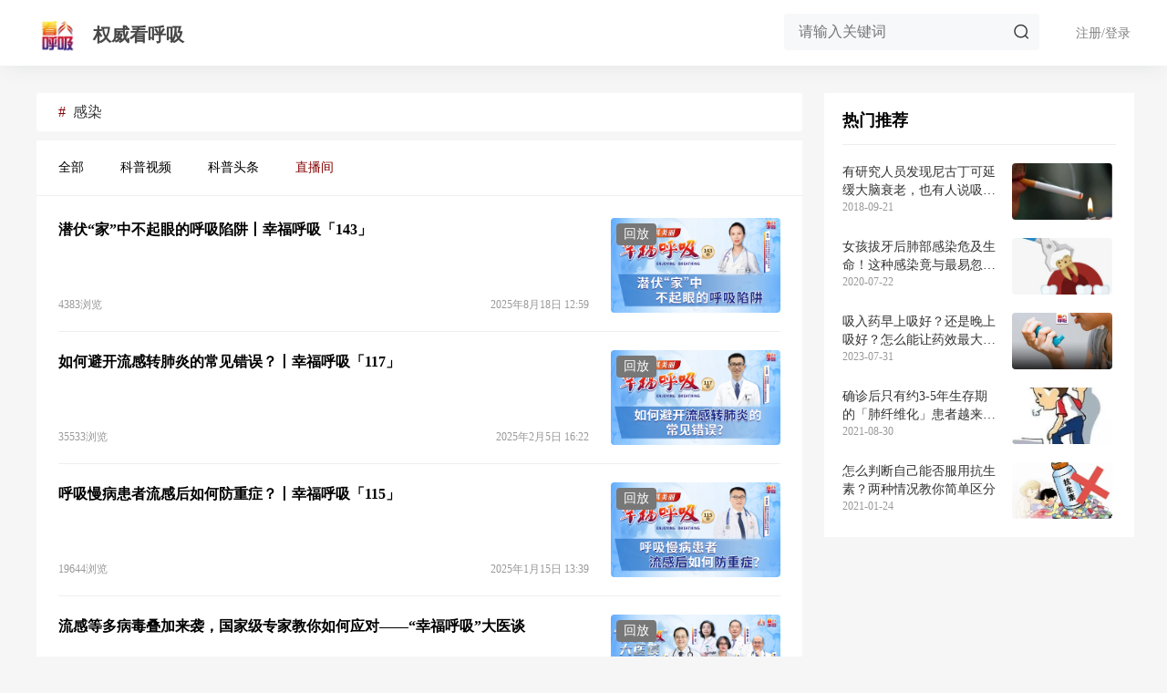

--- FILE ---
content_type: text/html; charset=utf-8
request_url: https://www.huxijie.com/kanhuxi/datadict-documents/?id=29&type=live&page=1
body_size: 5437
content:


<!doctype html>
<html lang="zh">
  <head>
    <meta http-equiv="X-UA-Compatible" content="IE=Edge,chrome=1" />
    <meta charset="utf-8" />
    <title>看呼吸-权威看呼吸</title>
    <meta name="viewport" content="width=device-width,initial-scale=1.0">
    <meta name="keywords" content="看呼吸，呼吸界，呼吸界官网，呼吸学科，呼吸科，王辰院士" />
    <meta name="copyright" content="北京星吉星和医药科技有限责任公司" />
    <meta name="description" content="《呼吸界》是专注于中国呼吸学科的医疗健康互联网平台。几年来，平台立足于整合呼吸学科各专业领域顶级资源，传播呼吸领域的权威资讯，为呼吸与危重症医学科及相关学科医生提供权威学术互动与交流，努力建立全国呼吸学科网络医疗协作专业体系，为全行业提供新媒体互动、培训和推广服务。《呼吸界》和科普版《看呼吸》上线以来，依靠平台最顶级权威专家资源和长期深耕媒体积累的经验优势，迅速成为呼吸领域乃至全医疗行业最具品牌影响力的传播平台。" />
    <link rel="shortcut icon" href="/static/images/favicon.png" />
    
    <link type="text/css" href="/static/css/chunk.0.852a135c71a09e22852c.css" rel="stylesheet" />
<script type="text/javascript" src="/static/js/chunk.0.177d7852ef4eedea094e.js" ></script>
    
    <link type="text/css" href="/static/css/pages.huxijie.kanhuxi.aggregation.20da78e30cdc41b1c4b1.css" rel="stylesheet" />
<script type="text/javascript" src="/static/js/pages.huxijie.kanhuxi.aggregation.177d7852ef4eedea094e.js" ></script>
    
  </head>
  <body>
    
    <header>
<div class="pageHeader">
  <div class="container" style="position: relative;">
    <div class="logo">
      <a href="/kanhuxi/">
        <img src="/static/images/kanhuxi_logo.png" alt="看呼吸logo" />
        <h3>权威看呼吸</h3>
      </a>
    </div>
    <div class="nav">
      
      
      <div class="navItem lookBreath ml-40px">
        <div class="search-input-div">
          <input class="search-input" placeholder="请输入关键词" onkeydown="gotoSearch()" />
          <img src="/static/images/search.png" class="searchIcon" onclick="gotoSearch(true)" />
        </div>
      </div>
    </div>
    
    <div class="authActions">
      <div class="actionLink ml-25px fl">
        <a href="javascript:void(0)" onclick="gotLogin()">
          <span class="fl">注册/登录</span>
        </a>
      </div>
    </div>
    
    <div class="clear"></div>
  </div>
</div>
<script>
  function gotLogin() {
    window.location.href = '/auth/login/?next=' + location.pathname
  }
  // 去搜索结果页
  function gotoSearch (isDirectClick) {
    if (event.which === 13 || isDirectClick) {
      const searchContent = document.querySelector('.search-input').value
      window.open(`/search?source=2&bankuai=2&models=all&q=${searchContent}`, '_blank')
    }
  }
</script>
</header>
    <main>
<div flex="main:justify cross:top" class="headlines container top-margin">
  <div class="main">
    <div flex="cross:center" class="title-bar">
      <span class="title-prefix">#</span>
      <span class="title-bar-title">感染</span>
    </div>
    



<div flex="main:justify cross:center" class="navbar">
  <div class="navs">
  <!-- 聚合页的type是string -->
  
    <a
      href="/kanhuxi/datadict-documents/?id=29&amp;page=1"
      class="nav"
    >全部</a>
    
      <a
        href="/kanhuxi/datadict-documents/?id=29&amp;type=video&amp;page=1"
        class="nav"
      >科普视频</a>
    
      <a
        href="/kanhuxi/datadict-documents/?id=29&amp;type=article&amp;page=1"
        class="nav"
      >科普头条</a>
    
      <a
        href="/kanhuxi/datadict-documents/?id=29&amp;type=live&amp;page=1"
        class="nav active"
      >直播间</a>
    
  <!-- 文章列表页的子分类id是number -->
  
  </div>
</div>

    
    


<link type="text/css" href="/static/css/pages.huxijie.widgets.article-list.7e501c6477012e409b09.css" rel="stylesheet" />
<script type="text/javascript" src="/static/js/pages.huxijie.widgets.article-list.177d7852ef4eedea094e.js" ></script>
<div class="articleList">
  
  <div class="articlePreview">
    
    <a href="/kanhuxi/lives/10769/introduction" target="_blank" class="article">
    
      <div class="left-text-right-pic-div">
        <div class="content-div">
          <div class="title ellipsis2">潜伏“家”中不起眼的呼吸陷阱丨幸福呼吸「143」</div>
          <div class="summary ellipsis2"></div>
          <div class="footer-message-div left-text-right-pic-footer-message-div">
            
            <span class="visit-count">4383浏览</span>
            <div class="update-time" title="">2025年8月18日 12:59</div>
          </div>
        </div>
        <div class="thumbnail-div">
          
            



<link type="text/css" href="/static/css/pages.huxijie.widgets.live_status.a76da76ef1b369438dd4.css" rel="stylesheet" />
<script type="text/javascript" src="/static/js/pages.huxijie.widgets.live_status.177d7852ef4eedea094e.js" ></script>

<div class="replay live-status-div">回放</div>


          
          
          <div class="coverPic left-text-right-pic-thumbnail" style="background-image: url(https://hxj.ns-cdn.cn/d0/d0917c28/d0917c2835f440f8954eb78636cd372b.jpg);"></div>
        </div>
      </div>
    </a>
  </div>
  
  <div class="articlePreview">
    
    <a href="/kanhuxi/lives/9952/introduction" target="_blank" class="article">
    
      <div class="left-text-right-pic-div">
        <div class="content-div">
          <div class="title ellipsis2">如何避开流感转肺炎的常见错误？丨幸福呼吸「117」</div>
          <div class="summary ellipsis2"></div>
          <div class="footer-message-div left-text-right-pic-footer-message-div">
            
            <span class="visit-count">35533浏览</span>
            <div class="update-time" title="">2025年2月5日 16:22</div>
          </div>
        </div>
        <div class="thumbnail-div">
          
            



<link type="text/css" href="/static/css/pages.huxijie.widgets.live_status.a76da76ef1b369438dd4.css" rel="stylesheet" />
<script type="text/javascript" src="/static/js/pages.huxijie.widgets.live_status.177d7852ef4eedea094e.js" ></script>

<div class="replay live-status-div">回放</div>


          
          
          <div class="coverPic left-text-right-pic-thumbnail" style="background-image: url(https://hxj.ns-cdn.cn/c9/c94fa379/c94fa379601e4020a70acb7cdd0fe8c3.jpg);"></div>
        </div>
      </div>
    </a>
  </div>
  
  <div class="articlePreview">
    
    <a href="/kanhuxi/lives/9894/introduction" target="_blank" class="article">
    
      <div class="left-text-right-pic-div">
        <div class="content-div">
          <div class="title ellipsis2">呼吸慢病患者流感后如何防重症？丨幸福呼吸「115」</div>
          <div class="summary ellipsis2"></div>
          <div class="footer-message-div left-text-right-pic-footer-message-div">
            
            <span class="visit-count">19644浏览</span>
            <div class="update-time" title="">2025年1月15日 13:39</div>
          </div>
        </div>
        <div class="thumbnail-div">
          
            



<link type="text/css" href="/static/css/pages.huxijie.widgets.live_status.a76da76ef1b369438dd4.css" rel="stylesheet" />
<script type="text/javascript" src="/static/js/pages.huxijie.widgets.live_status.177d7852ef4eedea094e.js" ></script>

<div class="replay live-status-div">回放</div>


          
          
          <div class="coverPic left-text-right-pic-thumbnail" style="background-image: url(https://hxj.ns-cdn.cn/49/497d4a0f/497d4a0f16274f2b9e0a98b243f94107.jpg);"></div>
        </div>
      </div>
    </a>
  </div>
  
  <div class="articlePreview">
    
    <a href="/kanhuxi/lives/9830/introduction" target="_blank" class="article">
    
      <div class="left-text-right-pic-div">
        <div class="content-div">
          <div class="title ellipsis2">流感等多病毒叠加来袭，国家级专家教你如何应对——“幸福呼吸”大医谈</div>
          <div class="summary ellipsis2"></div>
          <div class="footer-message-div left-text-right-pic-footer-message-div">
            
            <span class="visit-count">130275浏览</span>
            <div class="update-time" title="">2025年1月6日 18:13</div>
          </div>
        </div>
        <div class="thumbnail-div">
          
            



<link type="text/css" href="/static/css/pages.huxijie.widgets.live_status.a76da76ef1b369438dd4.css" rel="stylesheet" />
<script type="text/javascript" src="/static/js/pages.huxijie.widgets.live_status.177d7852ef4eedea094e.js" ></script>

<div class="replay live-status-div">回放</div>


          
          
          <div class="coverPic left-text-right-pic-thumbnail" style="background-image: url(https://hxj.ns-cdn.cn/97/976678fc/976678fc6d7c47228ba14f6fcf269475.jpg);"></div>
        </div>
      </div>
    </a>
  </div>
  
  <div class="articlePreview">
    
    <a href="/kanhuxi/lives/9750/introduction" target="_blank" class="article">
    
      <div class="left-text-right-pic-div">
        <div class="content-div">
          <div class="title ellipsis2">“迟到”的流感加剧？如何应对新变化？丨幸福呼吸「114」</div>
          <div class="summary ellipsis2"></div>
          <div class="footer-message-div left-text-right-pic-footer-message-div">
            
            <span class="visit-count">43667浏览</span>
            <div class="update-time" title="">2024年12月24日 10:37</div>
          </div>
        </div>
        <div class="thumbnail-div">
          
            



<link type="text/css" href="/static/css/pages.huxijie.widgets.live_status.a76da76ef1b369438dd4.css" rel="stylesheet" />
<script type="text/javascript" src="/static/js/pages.huxijie.widgets.live_status.177d7852ef4eedea094e.js" ></script>

<div class="replay live-status-div">回放</div>


          
          
          <div class="coverPic left-text-right-pic-thumbnail" style="background-image: url(https://hxj.ns-cdn.cn/3d/3ddcd2ce/3ddcd2cece5049cc85993e8d2e114624.jpg);"></div>
        </div>
      </div>
    </a>
  </div>
  
  <div class="articlePreview">
    
    <a href="/kanhuxi/lives/9149/introduction" target="_blank" class="article">
    
      <div class="left-text-right-pic-div">
        <div class="content-div">
          <div class="title ellipsis2">如何扛过新冠、流感、支原体共流行？丨幸福呼吸「101」</div>
          <div class="summary ellipsis2"></div>
          <div class="footer-message-div left-text-right-pic-footer-message-div">
            
            <span class="visit-count">45592浏览</span>
            <div class="update-time" title="">2024年9月11日 17:19</div>
          </div>
        </div>
        <div class="thumbnail-div">
          
            



<link type="text/css" href="/static/css/pages.huxijie.widgets.live_status.a76da76ef1b369438dd4.css" rel="stylesheet" />
<script type="text/javascript" src="/static/js/pages.huxijie.widgets.live_status.177d7852ef4eedea094e.js" ></script>

<div class="replay live-status-div">回放</div>


          
          
          <div class="coverPic left-text-right-pic-thumbnail" style="background-image: url(https://hxj.ns-cdn.cn/41/4140876b/4140876b549b4e728751fce207164fd9.jpg);"></div>
        </div>
      </div>
    </a>
  </div>
  
  <div class="articlePreview">
    
    <a href="/kanhuxi/lives/8145/introduction" target="_blank" class="article">
    
      <div class="left-text-right-pic-div">
        <div class="content-div">
          <div class="title ellipsis2">如何避免呼吸道病毒混战中的应对误区丨幸福呼吸「77」</div>
          <div class="summary ellipsis2"></div>
          <div class="footer-message-div left-text-right-pic-footer-message-div">
            
            <span class="visit-count">14399浏览</span>
            <div class="update-time" title="">2024年3月6日 11:36</div>
          </div>
        </div>
        <div class="thumbnail-div">
          
            



<link type="text/css" href="/static/css/pages.huxijie.widgets.live_status.a76da76ef1b369438dd4.css" rel="stylesheet" />
<script type="text/javascript" src="/static/js/pages.huxijie.widgets.live_status.177d7852ef4eedea094e.js" ></script>

<div class="replay live-status-div">回放</div>


          
          
          <div class="coverPic left-text-right-pic-thumbnail" style="background-image: url(https://hxj.ns-cdn.cn/9f/9fd6e2c5/9fd6e2c53b5e42c8bf625fd3251c7c6d.jpg);"></div>
        </div>
      </div>
    </a>
  </div>
  
  <div class="articlePreview">
    
    <a href="/kanhuxi/lives/7396/introduction" target="_blank" class="article">
    
      <div class="left-text-right-pic-div">
        <div class="content-div">
          <div class="title ellipsis2">当支原体流行遇到哮喘高发季怎么办？丨幸福呼吸「62」</div>
          <div class="summary ellipsis2"></div>
          <div class="footer-message-div left-text-right-pic-footer-message-div">
            
            <span class="visit-count">24260浏览</span>
            <div class="update-time" title="">2023年10月27日 15:58</div>
          </div>
        </div>
        <div class="thumbnail-div">
          
            



<link type="text/css" href="/static/css/pages.huxijie.widgets.live_status.a76da76ef1b369438dd4.css" rel="stylesheet" />
<script type="text/javascript" src="/static/js/pages.huxijie.widgets.live_status.177d7852ef4eedea094e.js" ></script>

<div class="replay live-status-div">回放</div>


          
          
          <div class="coverPic left-text-right-pic-thumbnail" style="background-image: url(https://hxj.ns-cdn.cn/97/9795e308/9795e308c27c4f84b571ec9648e05873.jpg);"></div>
        </div>
      </div>
    </a>
  </div>
  
  <div class="articlePreview">
    
    <a href="/kanhuxi/lives/6228/introduction" target="_blank" class="article">
    
      <div class="left-text-right-pic-div">
        <div class="content-div">
          <div class="title ellipsis2"> 幸福呼吸「37」丨得了支气管扩张症怎么办？</div>
          <div class="summary ellipsis2"></div>
          <div class="footer-message-div left-text-right-pic-footer-message-div">
            
            <span class="visit-count">12788浏览</span>
            <div class="update-time" title="">2023年4月24日 12:53</div>
          </div>
        </div>
        <div class="thumbnail-div">
          
            



<link type="text/css" href="/static/css/pages.huxijie.widgets.live_status.a76da76ef1b369438dd4.css" rel="stylesheet" />
<script type="text/javascript" src="/static/js/pages.huxijie.widgets.live_status.177d7852ef4eedea094e.js" ></script>

<div class="replay live-status-div">回放</div>


          
          
          <div class="coverPic left-text-right-pic-thumbnail" style="background-image: url(https://hxj.ns-cdn.cn/16/16e8d79c/16e8d79cf23c4e71b080f8fac2094dc1.jpg);"></div>
        </div>
      </div>
    </a>
  </div>
  
  <div class="articlePreview">
    
    <a href="/kanhuxi/lives/6186/introduction" target="_blank" class="article">
    
      <div class="left-text-right-pic-div">
        <div class="content-div">
          <div class="title ellipsis2">幸福呼吸「36」丨痰多不治后果很严重！</div>
          <div class="summary ellipsis2"></div>
          <div class="footer-message-div left-text-right-pic-footer-message-div">
            
            <span class="visit-count">13495浏览</span>
            <div class="update-time" title="">2023年4月17日 10:59</div>
          </div>
        </div>
        <div class="thumbnail-div">
          
            



<link type="text/css" href="/static/css/pages.huxijie.widgets.live_status.a76da76ef1b369438dd4.css" rel="stylesheet" />
<script type="text/javascript" src="/static/js/pages.huxijie.widgets.live_status.177d7852ef4eedea094e.js" ></script>

<div class="replay live-status-div">回放</div>


          
          
          <div class="coverPic left-text-right-pic-thumbnail" style="background-image: url(https://hxj.ns-cdn.cn/cc/cca0d41b/cca0d41b7642419bbe8fff0f703311b7.jpg);"></div>
        </div>
      </div>
    </a>
  </div>
  
</div>

    
    
    <div class="paginationWrapper">
      <style>
.ns-pagination-container .pagination-wrapper {
  padding: 22px 0;
  text-align: center;
}

.ns-pagination-container a {
  text-decoration: none;
  display: inline-block;
}

.ns-pagination-container .pagination-wrapper .pagination-item {
  font-size: 16px;
  font-weight: 400;
  color: #830000;
  width: 42px;
  height: 42px;
  margin: 0 3px;
  line-height: 42px;
  text-align: center;
  border: 1px solid #ddd;
  border-radius: 4px;
  background-color: #fff;
}

.ns-pagination-container .pagination-wrapper .pagination-item.prev,
.ns-pagination-container .pagination-wrapper .pagination-item.next {
  width: 72px;
}

.ns-pagination-container .pagination-wrapper .pagination-item:hover {
  background-color: #ddeff9;
}

.ns-pagination-container .pagination-wrapper .pagination-item.active {
  background-color: #830000;
  color: #fff;
  cursor: default;
}

.ns-pagination-container .pagination-wrapper .pagination-item.disable {
  cursor: not-allowed;
}
</style>



<div class="ns-pagination-container">
  <div class="pagination-wrapper">
    
    
    
    
      
      
          <a href="javascript:;" class="pagination-item active">1</a>
      
      
      
      
      

      
      

      
      
          
             
                <a href="/kanhuxi/datadict-documents/?id=29&amp;type=live&amp;page=2" class="pagination-item">2</a>
            
          
      
    

    
    
        
             
                <a href="/kanhuxi/datadict-documents/?id=29&amp;type=live&amp;page=2" class="pagination-item prev">下一页</a>
            
        
    
  </div>
</div>    

    </div>
    
    
  </div>
  <div class="aside">
    <div class="recommendCourseBoard mb-20px ">
  
  <div class="boardTitle">热门推荐</div>
  
  <div class="divider"></div>
  
  <a href="/kanhuxi/documents/3033/" target="_blank" class="course" flex>
    <div class="left-pic">
      <div class="left-pic-title ellipsis2">有研究人员发现尼古丁可延缓大脑衰老，也有人说吸烟患老年痴呆风险高18％， 孰是孰非？</div>
      <div class="left-pic-date">2018-09-21</div>
    </div>
    <div class="coverPic" flex-box="0" style="background-image: url(https://hxj.ns-cdn.cn/3d/3de86139/3de86139c9344032980fbe0c4500301c.jpg);">
    </div>
  </a>
  
  <a href="/kanhuxi/documents/2298/" target="_blank" class="course" flex>
    <div class="left-pic">
      <div class="left-pic-title ellipsis2">女孩拔牙后肺部感染危及生命！这种感染竟与最易忽略的生活习惯有关</div>
      <div class="left-pic-date">2020-07-22</div>
    </div>
    <div class="coverPic" flex-box="0" style="background-image: url(https://hxj.ns-cdn.cn/5d/5d9bef3c/5d9bef3c6aff4f219404a713e1919942.png);">
    </div>
  </a>
  
  <a href="/kanhuxi/documents/6984/" target="_blank" class="course" flex>
    <div class="left-pic">
      <div class="left-pic-title ellipsis2">吸入药早上吸好？还是晚上吸好？怎么能让药效最大化？</div>
      <div class="left-pic-date">2023-07-31</div>
    </div>
    <div class="coverPic" flex-box="0" style="background-image: url(https://hxj.ns-cdn.cn/bc/bc41eea7/bc41eea77266490a9d22682766274790.jpg);">
    </div>
  </a>
  
  <a href="/kanhuxi/documents/954/" target="_blank" class="course" flex>
    <div class="left-pic">
      <div class="left-pic-title ellipsis2">确诊后只有约3-5年生存期的「肺纤维化」患者越来越多，且原因不明，认清几种症状能在关键时刻「敲响警钟」</div>
      <div class="left-pic-date">2021-08-30</div>
    </div>
    <div class="coverPic" flex-box="0" style="background-image: url(https://hxj.ns-cdn.cn/ea/eaac569c/eaac569c92f64b43af1a1bbfa508ad9a.png);">
    </div>
  </a>
  
  <a href="/kanhuxi/documents/1772/" target="_blank" class="course" flex>
    <div class="left-pic">
      <div class="left-pic-title ellipsis2">怎么判断自己能否服用抗生素？两种情况教你简单区分</div>
      <div class="left-pic-date">2021-01-24</div>
    </div>
    <div class="coverPic" flex-box="0" style="background-image: url(https://hxj.ns-cdn.cn/a1/a15d1907/a15d19077ae9494cae9dc88fa71064e9.png);">
    </div>
  </a>
  
</div>

  </div>
</div>
</main>
    <footer>
      
      
<div class="defaultFooter">
  <div class="footerMessage blockCenter">
    <ul>
      <li>资质信息</li>
      <li>网络文化经营许可证 编号：<a href="/static/images/%E7%BD%91%E7%BB%9C%E6%96%87%E5%8C%96%E7%BB%8F%E8%90%A5%E8%AE%B8%E5%8F%AF%E8%AF%81.png" target="_blank">京网文（2020）2801-465号</a></li>
      <li>增值电信业务经营许可证 编号：<a href="/static/images/%E5%A2%9E%E5%80%BC%E7%94%B5%E4%BF%A1%E4%B8%9A%E5%8A%A1%E7%BB%8F%E8%90%A5%E8%AE%B8%E5%8F%AF%E8%AF%81.png" target="_blank">京B2-20201398</a></li>
      <li>互联网药品信息服务资格证书 编号：<a href="/static/images/hlwypxxfwzgzs.jpg" target="_blank">(京)-非经营性-2024-0010</a></li>
    </ul>
    <ul>
      <li>联系我们</li>
      <li><span>电话：010-85805280</span><span>邮箱：huxijie2017@126.com</span></li>
      <li><span>投稿：editorhuxijie@163.com</span></li>
      <li>地址：北京市朝阳区泰达时代中心4号楼</li>
    </ul>
    <ul>
      <li class="qrCode"><img src="/static/images/%E5%91%BC%E5%90%B8%E7%95%8C.png" alt=""></li>
      <li class="codeText">关注-呼吸界</li>
    </ul>
    <ul>
      <li class="qrCode"><img src="/static/images/%E7%9C%8B%E5%91%BC%E5%90%B8.png" alt=""></li>
      <li class="codeText">关注-看呼吸</li>
    </ul>
  </div>
  <div class="copyright blockCenter">
    <span>版权所有：北京星吉星和医药科技有限责任公司</span>
    <span>意见与建议：010-85805280</span>
    <span><a href="https://beian.miit.gov.cn/#/Integrated/index" target="_blank">京ICP备19036504号-1</a></span>
    <span><img src="/static/images/%E5%A4%87%E6%A1%88%E5%9B%BE%E6%A0%87.png" style="height: 14px;" alt=""> <a href="https://beian.mps.gov.cn/#/query/webSearch" rel="noreferrer" target="_blank">京公网安备11010502056615号</a></span>
  </div>
</div>

      
    </footer>
    
    <script>
      !function(e,t,n,g,i){e[i]=e[i]||function(){(e[i].q=e[i].q||[]).push(arguments)},n=t.createElement("script"),tag=t.getElementsByTagName("script")[0],n.async=1,n.src=('https:'==document.location.protocol?'https://':'http://')+g,tag.parentNode.insertBefore(n,tag)}(window,document,"script","assets.giocdn.com/2.1/gio.js","gio");
      gio('init','8ca0cdeb81cf372d', {});
      //custom page code begin here
      //custom page code end here
      gio('send');

      var _hmt = _hmt || []; (function() { var hm = document.createElement("script"); hm.src = "https://hm.baidu.com/hm.js?f1e5e8b120feaf7d95571f103a6a00ec"; var s = document.getElementsByTagName("script")[0];  s.parentNode.insertBefore(hm, s); })();
    </script>
    
  </body>
</html>


--- FILE ---
content_type: text/css
request_url: https://www.huxijie.com/static/css/pages.huxijie.kanhuxi.aggregation.20da78e30cdc41b1c4b1.css
body_size: 9759
content:
.defaultFooter{margin-top:60px;width:100%;min-width:1200px;text-align:center;line-height:20px;background-color:#830000}.defaultFooter .footerMessage{display:-webkit-box;display:-webkit-flex;display:-ms-flexbox;display:flex;width:1200px}.defaultFooter .footerMessage:first-child{border-bottom:1px solid hsla(0,0%,100%,.2)}.defaultFooter .footerMessage ul{text-align:left;padding:0;margin-top:18px}.defaultFooter .footerMessage ul:nth-child(2){padding:0 60px}.defaultFooter .footerMessage ul:nth-child(3){padding-right:50px;margin-top:16px}.defaultFooter .footerMessage ul:nth-child(4){margin-top:16px}.defaultFooter .footerMessage ul li{color:#fff;font-size:14px;padding:2px 0;opacity:.9}.defaultFooter .footerMessage ul li span{padding-right:30px}.defaultFooter .footerMessage ul li:first-child{font-size:18px}.defaultFooter .footerMessage ul li:nth-child(2):not(.codeText){padding-top:12px}.defaultFooter .footerMessage ul .qrCode{max-width:80px;max-height:80px}.defaultFooter .footerMessage ul .qrCode img{width:100%;height:100%}.defaultFooter .footerMessage ul .codeText{margin-top:7px;font-size:14px;color:#fff;opacity:.9}.defaultFooter .copyright{line-height:18px;width:1200px;padding:10px}.defaultFooter .copyright span{color:#fff;font-size:13px;padding-right:30px;opacity:.9}.formWrapper{height:522px;position:fixed;left:0;top:0;right:0;bottom:61px;margin:auto}.formWrapper,.formWrapper.loginBox{width:456px;padding:40px;-webkit-box-shadow:0 2px 13px 5px rgba(69,160,234,.17);box-shadow:0 2px 13px 5px rgba(69,160,234,.17);background-color:#fff;z-index:2}.formWrapper.loginBox{height:440px;margin:50px auto;position:static}.formWrapper.completeProfile{height:470px}.formWrapper.completeProfileHsopital{height:605px}.formWrapper .formTitle{font-size:30px;font-weight:400}.formWrapper .checkCode{height:48px;display:-webkit-box;display:-webkit-flex;display:-ms-flexbox;display:flex}.formWrapper .checkCode .codeInput{width:261px}.formWrapper .agreement{height:20px;line-height:20px;margin-top:14px;float:right;font-size:12px}.formWrapper .agreement .pointer{cursor:pointer;color:#830000}.formWrapper .formTip{color:#fff;font-size:14px;line-height:26px;height:26px;text-align:center;margin:5px 0}.formWrapper .formTip .message{width:100%;height:100%;background-color:#e46d7c}.formWrapper .formSubmitBtn{width:100%;border:none;font-size:16px;height:46px;line-height:46px;text-align:center;color:#fff;background-color:#830000;cursor:pointer}.formWrapper .part{margin-top:40px;position:relative;color:#b2b2b2;font-size:14px;text-align:center}.formWrapper .part:after,.formWrapper .part:before{content:"";display:block;position:absolute;width:118px;height:1px;background-color:currentColor;top:50%}.formWrapper .part:after{right:0}.formWrapper .partList{text-align:center}.formWrapper .partList .wechatIcon{width:40px;height:40px;background:url("[data-uri]") no-repeat;display:inline-block}.formWrapper .partList .wechatIcon:hover{background:url("[data-uri]") no-repeat}.breadcrumb{height:60px;font-size:14px;color:#666;line-height:60px}.breadcrumb a{text-decoration:none}.breadcrumb a:hover{color:#830000}.breadcrumb .arrow{margin:0 8px}.breadcrumb .current{color:#999}*,:after,:before{-webkit-box-sizing:border-box;box-sizing:border-box}ul li{list-style:none}[dir=ltr] p{margin-left:0}[dir=ltr] p,[dir=rtl] p{margin-right:0}[dir=rtl] p{margin-left:0}p{display:block;margin-top:1em;margin-bottom:1em}.container{width:1200px;margin:0 auto}a{color:inherit}.withoutUnderline,a{text-decoration:none}.textCenter{text-align:center}.textRight{text-align:right}.blockCenter{margin:0 auto}.ellipsis{overflow:hidden;white-space:nowrap;text-overflow:ellipsis}.ellipsis2{-webkit-line-clamp:2}.ellipsis2,.ellipsis3{display:-webkit-box;overflow:hidden;-webkit-box-orient:vertical}.ellipsis3{-webkit-line-clamp:3}.coverPic{background-size:cover;background-position:50%;border-radius:4px}body{min-width:1200px}main{min-height:calc(100vh - 362px)}.mt-1px{margin-top:1px}.mb-1px{margin-bottom:1px}.ml-1px{margin-left:1px}.mr-1px{margin-right:1px}.pt-1px{padding-top:1px}.pb-1px{padding-bottom:1px}.pl-1px{padding-left:1px}.pr-1px{padding-right:1px}.mt-2px{margin-top:2px}.mb-2px{margin-bottom:2px}.ml-2px{margin-left:2px}.mr-2px{margin-right:2px}.pt-2px{padding-top:2px}.pb-2px{padding-bottom:2px}.pl-2px{padding-left:2px}.pr-2px{padding-right:2px}.mt-3px{margin-top:3px}.mb-3px{margin-bottom:3px}.ml-3px{margin-left:3px}.mr-3px{margin-right:3px}.pt-3px{padding-top:3px}.pb-3px{padding-bottom:3px}.pl-3px{padding-left:3px}.pr-3px{padding-right:3px}.mt-4px{margin-top:4px}.mb-4px{margin-bottom:4px}.ml-4px{margin-left:4px}.mr-4px{margin-right:4px}.pt-4px{padding-top:4px}.pb-4px{padding-bottom:4px}.pl-4px{padding-left:4px}.pr-4px{padding-right:4px}.mt-5px{margin-top:5px}.mb-5px{margin-bottom:5px}.ml-5px{margin-left:5px}.mr-5px{margin-right:5px}.pt-5px{padding-top:5px}.pb-5px{padding-bottom:5px}.pl-5px{padding-left:5px}.pr-5px{padding-right:5px}.mt-6px{margin-top:6px}.mb-6px{margin-bottom:6px}.ml-6px{margin-left:6px}.mr-6px{margin-right:6px}.pt-6px{padding-top:6px}.pb-6px{padding-bottom:6px}.pl-6px{padding-left:6px}.pr-6px{padding-right:6px}.mt-7px{margin-top:7px}.mb-7px{margin-bottom:7px}.ml-7px{margin-left:7px}.mr-7px{margin-right:7px}.pt-7px{padding-top:7px}.pb-7px{padding-bottom:7px}.pl-7px{padding-left:7px}.pr-7px{padding-right:7px}.mt-8px{margin-top:8px}.mb-8px{margin-bottom:8px}.ml-8px{margin-left:8px}.mr-8px{margin-right:8px}.pt-8px{padding-top:8px}.pb-8px{padding-bottom:8px}.pl-8px{padding-left:8px}.pr-8px{padding-right:8px}.mt-9px{margin-top:9px}.mb-9px{margin-bottom:9px}.ml-9px{margin-left:9px}.mr-9px{margin-right:9px}.pt-9px{padding-top:9px}.pb-9px{padding-bottom:9px}.pl-9px{padding-left:9px}.pr-9px{padding-right:9px}.mt-10px{margin-top:10px}.mb-10px{margin-bottom:10px}.ml-10px{margin-left:10px}.mr-10px{margin-right:10px}.pt-10px{padding-top:10px}.pb-10px{padding-bottom:10px}.pl-10px{padding-left:10px}.pr-10px{padding-right:10px}.mt-11px{margin-top:11px}.mb-11px{margin-bottom:11px}.ml-11px{margin-left:11px}.mr-11px{margin-right:11px}.pt-11px{padding-top:11px}.pb-11px{padding-bottom:11px}.pl-11px{padding-left:11px}.pr-11px{padding-right:11px}.mt-12px{margin-top:12px}.mb-12px{margin-bottom:12px}.ml-12px{margin-left:12px}.mr-12px{margin-right:12px}.pt-12px{padding-top:12px}.pb-12px{padding-bottom:12px}.pl-12px{padding-left:12px}.pr-12px{padding-right:12px}.mt-13px{margin-top:13px}.mb-13px{margin-bottom:13px}.ml-13px{margin-left:13px}.mr-13px{margin-right:13px}.pt-13px{padding-top:13px}.pb-13px{padding-bottom:13px}.pl-13px{padding-left:13px}.pr-13px{padding-right:13px}.mt-14px{margin-top:14px}.mb-14px{margin-bottom:14px}.ml-14px{margin-left:14px}.mr-14px{margin-right:14px}.pt-14px{padding-top:14px}.pb-14px{padding-bottom:14px}.pl-14px{padding-left:14px}.pr-14px{padding-right:14px}.mt-15px{margin-top:15px}.mb-15px{margin-bottom:15px}.ml-15px{margin-left:15px}.mr-15px{margin-right:15px}.pt-15px{padding-top:15px}.pb-15px{padding-bottom:15px}.pl-15px{padding-left:15px}.pr-15px{padding-right:15px}.mt-16px{margin-top:16px}.mb-16px{margin-bottom:16px}.ml-16px{margin-left:16px}.mr-16px{margin-right:16px}.pt-16px{padding-top:16px}.pb-16px{padding-bottom:16px}.pl-16px{padding-left:16px}.pr-16px{padding-right:16px}.mt-17px{margin-top:17px}.mb-17px{margin-bottom:17px}.ml-17px{margin-left:17px}.mr-17px{margin-right:17px}.pt-17px{padding-top:17px}.pb-17px{padding-bottom:17px}.pl-17px{padding-left:17px}.pr-17px{padding-right:17px}.mt-18px{margin-top:18px}.mb-18px{margin-bottom:18px}.ml-18px{margin-left:18px}.mr-18px{margin-right:18px}.pt-18px{padding-top:18px}.pb-18px{padding-bottom:18px}.pl-18px{padding-left:18px}.pr-18px{padding-right:18px}.mt-19px{margin-top:19px}.mb-19px{margin-bottom:19px}.ml-19px{margin-left:19px}.mr-19px{margin-right:19px}.pt-19px{padding-top:19px}.pb-19px{padding-bottom:19px}.pl-19px{padding-left:19px}.pr-19px{padding-right:19px}.mt-20px{margin-top:20px}.mb-20px{margin-bottom:20px}.ml-20px{margin-left:20px}.mr-20px{margin-right:20px}.pt-20px{padding-top:20px}.pb-20px{padding-bottom:20px}.pl-20px{padding-left:20px}.pr-20px{padding-right:20px}.mt-21px{margin-top:21px}.mb-21px{margin-bottom:21px}.ml-21px{margin-left:21px}.mr-21px{margin-right:21px}.pt-21px{padding-top:21px}.pb-21px{padding-bottom:21px}.pl-21px{padding-left:21px}.pr-21px{padding-right:21px}.mt-22px{margin-top:22px}.mb-22px{margin-bottom:22px}.ml-22px{margin-left:22px}.mr-22px{margin-right:22px}.pt-22px{padding-top:22px}.pb-22px{padding-bottom:22px}.pl-22px{padding-left:22px}.pr-22px{padding-right:22px}.mt-23px{margin-top:23px}.mb-23px{margin-bottom:23px}.ml-23px{margin-left:23px}.mr-23px{margin-right:23px}.pt-23px{padding-top:23px}.pb-23px{padding-bottom:23px}.pl-23px{padding-left:23px}.pr-23px{padding-right:23px}.mt-24px{margin-top:24px}.mb-24px{margin-bottom:24px}.ml-24px{margin-left:24px}.mr-24px{margin-right:24px}.pt-24px{padding-top:24px}.pb-24px{padding-bottom:24px}.pl-24px{padding-left:24px}.pr-24px{padding-right:24px}.mt-25px{margin-top:25px}.mb-25px{margin-bottom:25px}.ml-25px{margin-left:25px}.mr-25px{margin-right:25px}.pt-25px{padding-top:25px}.pb-25px{padding-bottom:25px}.pl-25px{padding-left:25px}.pr-25px{padding-right:25px}.mt-26px{margin-top:26px}.mb-26px{margin-bottom:26px}.ml-26px{margin-left:26px}.mr-26px{margin-right:26px}.pt-26px{padding-top:26px}.pb-26px{padding-bottom:26px}.pl-26px{padding-left:26px}.pr-26px{padding-right:26px}.mt-27px{margin-top:27px}.mb-27px{margin-bottom:27px}.ml-27px{margin-left:27px}.mr-27px{margin-right:27px}.pt-27px{padding-top:27px}.pb-27px{padding-bottom:27px}.pl-27px{padding-left:27px}.pr-27px{padding-right:27px}.mt-28px{margin-top:28px}.mb-28px{margin-bottom:28px}.ml-28px{margin-left:28px}.mr-28px{margin-right:28px}.pt-28px{padding-top:28px}.pb-28px{padding-bottom:28px}.pl-28px{padding-left:28px}.pr-28px{padding-right:28px}.mt-29px{margin-top:29px}.mb-29px{margin-bottom:29px}.ml-29px{margin-left:29px}.mr-29px{margin-right:29px}.pt-29px{padding-top:29px}.pb-29px{padding-bottom:29px}.pl-29px{padding-left:29px}.pr-29px{padding-right:29px}.mt-30px{margin-top:30px}.mb-30px{margin-bottom:30px}.ml-30px{margin-left:30px}.mr-30px{margin-right:30px}.pt-30px{padding-top:30px}.pb-30px{padding-bottom:30px}.pl-30px{padding-left:30px}.pr-30px{padding-right:30px}.mt-31px{margin-top:31px}.mb-31px{margin-bottom:31px}.ml-31px{margin-left:31px}.mr-31px{margin-right:31px}.pt-31px{padding-top:31px}.pb-31px{padding-bottom:31px}.pl-31px{padding-left:31px}.pr-31px{padding-right:31px}.mt-32px{margin-top:32px}.mb-32px{margin-bottom:32px}.ml-32px{margin-left:32px}.mr-32px{margin-right:32px}.pt-32px{padding-top:32px}.pb-32px{padding-bottom:32px}.pl-32px{padding-left:32px}.pr-32px{padding-right:32px}.mt-33px{margin-top:33px}.mb-33px{margin-bottom:33px}.ml-33px{margin-left:33px}.mr-33px{margin-right:33px}.pt-33px{padding-top:33px}.pb-33px{padding-bottom:33px}.pl-33px{padding-left:33px}.pr-33px{padding-right:33px}.mt-34px{margin-top:34px}.mb-34px{margin-bottom:34px}.ml-34px{margin-left:34px}.mr-34px{margin-right:34px}.pt-34px{padding-top:34px}.pb-34px{padding-bottom:34px}.pl-34px{padding-left:34px}.pr-34px{padding-right:34px}.mt-35px{margin-top:35px}.mb-35px{margin-bottom:35px}.ml-35px{margin-left:35px}.mr-35px{margin-right:35px}.pt-35px{padding-top:35px}.pb-35px{padding-bottom:35px}.pl-35px{padding-left:35px}.pr-35px{padding-right:35px}.mt-36px{margin-top:36px}.mb-36px{margin-bottom:36px}.ml-36px{margin-left:36px}.mr-36px{margin-right:36px}.pt-36px{padding-top:36px}.pb-36px{padding-bottom:36px}.pl-36px{padding-left:36px}.pr-36px{padding-right:36px}.mt-37px{margin-top:37px}.mb-37px{margin-bottom:37px}.ml-37px{margin-left:37px}.mr-37px{margin-right:37px}.pt-37px{padding-top:37px}.pb-37px{padding-bottom:37px}.pl-37px{padding-left:37px}.pr-37px{padding-right:37px}.mt-38px{margin-top:38px}.mb-38px{margin-bottom:38px}.ml-38px{margin-left:38px}.mr-38px{margin-right:38px}.pt-38px{padding-top:38px}.pb-38px{padding-bottom:38px}.pl-38px{padding-left:38px}.pr-38px{padding-right:38px}.mt-39px{margin-top:39px}.mb-39px{margin-bottom:39px}.ml-39px{margin-left:39px}.mr-39px{margin-right:39px}.pt-39px{padding-top:39px}.pb-39px{padding-bottom:39px}.pl-39px{padding-left:39px}.pr-39px{padding-right:39px}.mt-40px{margin-top:40px}.mb-40px{margin-bottom:40px}.ml-40px{margin-left:40px}.mr-40px{margin-right:40px}.pt-40px{padding-top:40px}.pb-40px{padding-bottom:40px}.pl-40px{padding-left:40px}.pr-40px{padding-right:40px}.mt-41px{margin-top:41px}.mb-41px{margin-bottom:41px}.ml-41px{margin-left:41px}.mr-41px{margin-right:41px}.pt-41px{padding-top:41px}.pb-41px{padding-bottom:41px}.pl-41px{padding-left:41px}.pr-41px{padding-right:41px}.mt-42px{margin-top:42px}.mb-42px{margin-bottom:42px}.ml-42px{margin-left:42px}.mr-42px{margin-right:42px}.pt-42px{padding-top:42px}.pb-42px{padding-bottom:42px}.pl-42px{padding-left:42px}.pr-42px{padding-right:42px}.mt-43px{margin-top:43px}.mb-43px{margin-bottom:43px}.ml-43px{margin-left:43px}.mr-43px{margin-right:43px}.pt-43px{padding-top:43px}.pb-43px{padding-bottom:43px}.pl-43px{padding-left:43px}.pr-43px{padding-right:43px}.mt-44px{margin-top:44px}.mb-44px{margin-bottom:44px}.ml-44px{margin-left:44px}.mr-44px{margin-right:44px}.pt-44px{padding-top:44px}.pb-44px{padding-bottom:44px}.pl-44px{padding-left:44px}.pr-44px{padding-right:44px}.mt-45px{margin-top:45px}.mb-45px{margin-bottom:45px}.ml-45px{margin-left:45px}.mr-45px{margin-right:45px}.pt-45px{padding-top:45px}.pb-45px{padding-bottom:45px}.pl-45px{padding-left:45px}.pr-45px{padding-right:45px}.mt-46px{margin-top:46px}.mb-46px{margin-bottom:46px}.ml-46px{margin-left:46px}.mr-46px{margin-right:46px}.pt-46px{padding-top:46px}.pb-46px{padding-bottom:46px}.pl-46px{padding-left:46px}.pr-46px{padding-right:46px}.mt-47px{margin-top:47px}.mb-47px{margin-bottom:47px}.ml-47px{margin-left:47px}.mr-47px{margin-right:47px}.pt-47px{padding-top:47px}.pb-47px{padding-bottom:47px}.pl-47px{padding-left:47px}.pr-47px{padding-right:47px}.mt-48px{margin-top:48px}.mb-48px{margin-bottom:48px}.ml-48px{margin-left:48px}.mr-48px{margin-right:48px}.pt-48px{padding-top:48px}.pb-48px{padding-bottom:48px}.pl-48px{padding-left:48px}.pr-48px{padding-right:48px}.mt-49px{margin-top:49px}.mb-49px{margin-bottom:49px}.ml-49px{margin-left:49px}.mr-49px{margin-right:49px}.pt-49px{padding-top:49px}.pb-49px{padding-bottom:49px}.pl-49px{padding-left:49px}.pr-49px{padding-right:49px}.mt-50px{margin-top:50px}.mb-50px{margin-bottom:50px}.ml-50px{margin-left:50px}.mr-50px{margin-right:50px}.pt-50px{padding-top:50px}.pb-50px{padding-bottom:50px}.pl-50px{padding-left:50px}.pr-50px{padding-right:50px}.mt-51px{margin-top:51px}.mb-51px{margin-bottom:51px}.ml-51px{margin-left:51px}.mr-51px{margin-right:51px}.pt-51px{padding-top:51px}.pb-51px{padding-bottom:51px}.pl-51px{padding-left:51px}.pr-51px{padding-right:51px}.mt-52px{margin-top:52px}.mb-52px{margin-bottom:52px}.ml-52px{margin-left:52px}.mr-52px{margin-right:52px}.pt-52px{padding-top:52px}.pb-52px{padding-bottom:52px}.pl-52px{padding-left:52px}.pr-52px{padding-right:52px}.mt-53px{margin-top:53px}.mb-53px{margin-bottom:53px}.ml-53px{margin-left:53px}.mr-53px{margin-right:53px}.pt-53px{padding-top:53px}.pb-53px{padding-bottom:53px}.pl-53px{padding-left:53px}.pr-53px{padding-right:53px}.mt-54px{margin-top:54px}.mb-54px{margin-bottom:54px}.ml-54px{margin-left:54px}.mr-54px{margin-right:54px}.pt-54px{padding-top:54px}.pb-54px{padding-bottom:54px}.pl-54px{padding-left:54px}.pr-54px{padding-right:54px}.mt-55px{margin-top:55px}.mb-55px{margin-bottom:55px}.ml-55px{margin-left:55px}.mr-55px{margin-right:55px}.pt-55px{padding-top:55px}.pb-55px{padding-bottom:55px}.pl-55px{padding-left:55px}.pr-55px{padding-right:55px}.mt-56px{margin-top:56px}.mb-56px{margin-bottom:56px}.ml-56px{margin-left:56px}.mr-56px{margin-right:56px}.pt-56px{padding-top:56px}.pb-56px{padding-bottom:56px}.pl-56px{padding-left:56px}.pr-56px{padding-right:56px}.mt-57px{margin-top:57px}.mb-57px{margin-bottom:57px}.ml-57px{margin-left:57px}.mr-57px{margin-right:57px}.pt-57px{padding-top:57px}.pb-57px{padding-bottom:57px}.pl-57px{padding-left:57px}.pr-57px{padding-right:57px}.mt-58px{margin-top:58px}.mb-58px{margin-bottom:58px}.ml-58px{margin-left:58px}.mr-58px{margin-right:58px}.pt-58px{padding-top:58px}.pb-58px{padding-bottom:58px}.pl-58px{padding-left:58px}.pr-58px{padding-right:58px}.mt-59px{margin-top:59px}.mb-59px{margin-bottom:59px}.ml-59px{margin-left:59px}.mr-59px{margin-right:59px}.pt-59px{padding-top:59px}.pb-59px{padding-bottom:59px}.pl-59px{padding-left:59px}.pr-59px{padding-right:59px}.mt-60px{margin-top:60px}.mb-60px{margin-bottom:60px}.ml-60px{margin-left:60px}.mr-60px{margin-right:60px}.pt-60px{padding-top:60px}.pb-60px{padding-bottom:60px}.pl-60px{padding-left:60px}.pr-60px{padding-right:60px}.mt-61px{margin-top:61px}.mb-61px{margin-bottom:61px}.ml-61px{margin-left:61px}.mr-61px{margin-right:61px}.pt-61px{padding-top:61px}.pb-61px{padding-bottom:61px}.pl-61px{padding-left:61px}.pr-61px{padding-right:61px}.mt-62px{margin-top:62px}.mb-62px{margin-bottom:62px}.ml-62px{margin-left:62px}.mr-62px{margin-right:62px}.pt-62px{padding-top:62px}.pb-62px{padding-bottom:62px}.pl-62px{padding-left:62px}.pr-62px{padding-right:62px}.mt-63px{margin-top:63px}.mb-63px{margin-bottom:63px}.ml-63px{margin-left:63px}.mr-63px{margin-right:63px}.pt-63px{padding-top:63px}.pb-63px{padding-bottom:63px}.pl-63px{padding-left:63px}.pr-63px{padding-right:63px}.mt-64px{margin-top:64px}.mb-64px{margin-bottom:64px}.ml-64px{margin-left:64px}.mr-64px{margin-right:64px}.pt-64px{padding-top:64px}.pb-64px{padding-bottom:64px}.pl-64px{padding-left:64px}.pr-64px{padding-right:64px}.mt-65px{margin-top:65px}.mb-65px{margin-bottom:65px}.ml-65px{margin-left:65px}.mr-65px{margin-right:65px}.pt-65px{padding-top:65px}.pb-65px{padding-bottom:65px}.pl-65px{padding-left:65px}.pr-65px{padding-right:65px}.mt-66px{margin-top:66px}.mb-66px{margin-bottom:66px}.ml-66px{margin-left:66px}.mr-66px{margin-right:66px}.pt-66px{padding-top:66px}.pb-66px{padding-bottom:66px}.pl-66px{padding-left:66px}.pr-66px{padding-right:66px}.mt-67px{margin-top:67px}.mb-67px{margin-bottom:67px}.ml-67px{margin-left:67px}.mr-67px{margin-right:67px}.pt-67px{padding-top:67px}.pb-67px{padding-bottom:67px}.pl-67px{padding-left:67px}.pr-67px{padding-right:67px}.mt-68px{margin-top:68px}.mb-68px{margin-bottom:68px}.ml-68px{margin-left:68px}.mr-68px{margin-right:68px}.pt-68px{padding-top:68px}.pb-68px{padding-bottom:68px}.pl-68px{padding-left:68px}.pr-68px{padding-right:68px}.mt-69px{margin-top:69px}.mb-69px{margin-bottom:69px}.ml-69px{margin-left:69px}.mr-69px{margin-right:69px}.pt-69px{padding-top:69px}.pb-69px{padding-bottom:69px}.pl-69px{padding-left:69px}.pr-69px{padding-right:69px}.mt-70px{margin-top:70px}.mb-70px{margin-bottom:70px}.ml-70px{margin-left:70px}.mr-70px{margin-right:70px}.pt-70px{padding-top:70px}.pb-70px{padding-bottom:70px}.pl-70px{padding-left:70px}.pr-70px{padding-right:70px}.mt-71px{margin-top:71px}.mb-71px{margin-bottom:71px}.ml-71px{margin-left:71px}.mr-71px{margin-right:71px}.pt-71px{padding-top:71px}.pb-71px{padding-bottom:71px}.pl-71px{padding-left:71px}.pr-71px{padding-right:71px}.mt-72px{margin-top:72px}.mb-72px{margin-bottom:72px}.ml-72px{margin-left:72px}.mr-72px{margin-right:72px}.pt-72px{padding-top:72px}.pb-72px{padding-bottom:72px}.pl-72px{padding-left:72px}.pr-72px{padding-right:72px}.mt-73px{margin-top:73px}.mb-73px{margin-bottom:73px}.ml-73px{margin-left:73px}.mr-73px{margin-right:73px}.pt-73px{padding-top:73px}.pb-73px{padding-bottom:73px}.pl-73px{padding-left:73px}.pr-73px{padding-right:73px}.mt-74px{margin-top:74px}.mb-74px{margin-bottom:74px}.ml-74px{margin-left:74px}.mr-74px{margin-right:74px}.pt-74px{padding-top:74px}.pb-74px{padding-bottom:74px}.pl-74px{padding-left:74px}.pr-74px{padding-right:74px}.mt-75px{margin-top:75px}.mb-75px{margin-bottom:75px}.ml-75px{margin-left:75px}.mr-75px{margin-right:75px}.pt-75px{padding-top:75px}.pb-75px{padding-bottom:75px}.pl-75px{padding-left:75px}.pr-75px{padding-right:75px}.mt-76px{margin-top:76px}.mb-76px{margin-bottom:76px}.ml-76px{margin-left:76px}.mr-76px{margin-right:76px}.pt-76px{padding-top:76px}.pb-76px{padding-bottom:76px}.pl-76px{padding-left:76px}.pr-76px{padding-right:76px}.mt-77px{margin-top:77px}.mb-77px{margin-bottom:77px}.ml-77px{margin-left:77px}.mr-77px{margin-right:77px}.pt-77px{padding-top:77px}.pb-77px{padding-bottom:77px}.pl-77px{padding-left:77px}.pr-77px{padding-right:77px}.mt-78px{margin-top:78px}.mb-78px{margin-bottom:78px}.ml-78px{margin-left:78px}.mr-78px{margin-right:78px}.pt-78px{padding-top:78px}.pb-78px{padding-bottom:78px}.pl-78px{padding-left:78px}.pr-78px{padding-right:78px}.mt-79px{margin-top:79px}.mb-79px{margin-bottom:79px}.ml-79px{margin-left:79px}.mr-79px{margin-right:79px}.pt-79px{padding-top:79px}.pb-79px{padding-bottom:79px}.pl-79px{padding-left:79px}.pr-79px{padding-right:79px}.mt-80px{margin-top:80px}.mb-80px{margin-bottom:80px}.ml-80px{margin-left:80px}.mr-80px{margin-right:80px}.pt-80px{padding-top:80px}.pb-80px{padding-bottom:80px}.pl-80px{padding-left:80px}.pr-80px{padding-right:80px}.mt-81px{margin-top:81px}.mb-81px{margin-bottom:81px}.ml-81px{margin-left:81px}.mr-81px{margin-right:81px}.pt-81px{padding-top:81px}.pb-81px{padding-bottom:81px}.pl-81px{padding-left:81px}.pr-81px{padding-right:81px}.mt-82px{margin-top:82px}.mb-82px{margin-bottom:82px}.ml-82px{margin-left:82px}.mr-82px{margin-right:82px}.pt-82px{padding-top:82px}.pb-82px{padding-bottom:82px}.pl-82px{padding-left:82px}.pr-82px{padding-right:82px}.mt-83px{margin-top:83px}.mb-83px{margin-bottom:83px}.ml-83px{margin-left:83px}.mr-83px{margin-right:83px}.pt-83px{padding-top:83px}.pb-83px{padding-bottom:83px}.pl-83px{padding-left:83px}.pr-83px{padding-right:83px}.mt-84px{margin-top:84px}.mb-84px{margin-bottom:84px}.ml-84px{margin-left:84px}.mr-84px{margin-right:84px}.pt-84px{padding-top:84px}.pb-84px{padding-bottom:84px}.pl-84px{padding-left:84px}.pr-84px{padding-right:84px}.mt-85px{margin-top:85px}.mb-85px{margin-bottom:85px}.ml-85px{margin-left:85px}.mr-85px{margin-right:85px}.pt-85px{padding-top:85px}.pb-85px{padding-bottom:85px}.pl-85px{padding-left:85px}.pr-85px{padding-right:85px}.mt-86px{margin-top:86px}.mb-86px{margin-bottom:86px}.ml-86px{margin-left:86px}.mr-86px{margin-right:86px}.pt-86px{padding-top:86px}.pb-86px{padding-bottom:86px}.pl-86px{padding-left:86px}.pr-86px{padding-right:86px}.mt-87px{margin-top:87px}.mb-87px{margin-bottom:87px}.ml-87px{margin-left:87px}.mr-87px{margin-right:87px}.pt-87px{padding-top:87px}.pb-87px{padding-bottom:87px}.pl-87px{padding-left:87px}.pr-87px{padding-right:87px}.mt-88px{margin-top:88px}.mb-88px{margin-bottom:88px}.ml-88px{margin-left:88px}.mr-88px{margin-right:88px}.pt-88px{padding-top:88px}.pb-88px{padding-bottom:88px}.pl-88px{padding-left:88px}.pr-88px{padding-right:88px}.mt-89px{margin-top:89px}.mb-89px{margin-bottom:89px}.ml-89px{margin-left:89px}.mr-89px{margin-right:89px}.pt-89px{padding-top:89px}.pb-89px{padding-bottom:89px}.pl-89px{padding-left:89px}.pr-89px{padding-right:89px}.mt-90px{margin-top:90px}.mb-90px{margin-bottom:90px}.ml-90px{margin-left:90px}.mr-90px{margin-right:90px}.pt-90px{padding-top:90px}.pb-90px{padding-bottom:90px}.pl-90px{padding-left:90px}.pr-90px{padding-right:90px}.mt-91px{margin-top:91px}.mb-91px{margin-bottom:91px}.ml-91px{margin-left:91px}.mr-91px{margin-right:91px}.pt-91px{padding-top:91px}.pb-91px{padding-bottom:91px}.pl-91px{padding-left:91px}.pr-91px{padding-right:91px}.mt-92px{margin-top:92px}.mb-92px{margin-bottom:92px}.ml-92px{margin-left:92px}.mr-92px{margin-right:92px}.pt-92px{padding-top:92px}.pb-92px{padding-bottom:92px}.pl-92px{padding-left:92px}.pr-92px{padding-right:92px}.mt-93px{margin-top:93px}.mb-93px{margin-bottom:93px}.ml-93px{margin-left:93px}.mr-93px{margin-right:93px}.pt-93px{padding-top:93px}.pb-93px{padding-bottom:93px}.pl-93px{padding-left:93px}.pr-93px{padding-right:93px}.mt-94px{margin-top:94px}.mb-94px{margin-bottom:94px}.ml-94px{margin-left:94px}.mr-94px{margin-right:94px}.pt-94px{padding-top:94px}.pb-94px{padding-bottom:94px}.pl-94px{padding-left:94px}.pr-94px{padding-right:94px}.mt-95px{margin-top:95px}.mb-95px{margin-bottom:95px}.ml-95px{margin-left:95px}.mr-95px{margin-right:95px}.pt-95px{padding-top:95px}.pb-95px{padding-bottom:95px}.pl-95px{padding-left:95px}.pr-95px{padding-right:95px}.mt-96px{margin-top:96px}.mb-96px{margin-bottom:96px}.ml-96px{margin-left:96px}.mr-96px{margin-right:96px}.pt-96px{padding-top:96px}.pb-96px{padding-bottom:96px}.pl-96px{padding-left:96px}.pr-96px{padding-right:96px}.mt-97px{margin-top:97px}.mb-97px{margin-bottom:97px}.ml-97px{margin-left:97px}.mr-97px{margin-right:97px}.pt-97px{padding-top:97px}.pb-97px{padding-bottom:97px}.pl-97px{padding-left:97px}.pr-97px{padding-right:97px}.mt-98px{margin-top:98px}.mb-98px{margin-bottom:98px}.ml-98px{margin-left:98px}.mr-98px{margin-right:98px}.pt-98px{padding-top:98px}.pb-98px{padding-bottom:98px}.pl-98px{padding-left:98px}.pr-98px{padding-right:98px}.mt-99px{margin-top:99px}.mb-99px{margin-bottom:99px}.ml-99px{margin-left:99px}.mr-99px{margin-right:99px}.pt-99px{padding-top:99px}.pb-99px{padding-bottom:99px}.pl-99px{padding-left:99px}.pr-99px{padding-right:99px}.pageHeader{height:72px;min-width:1200px;padding:15px 0;background-color:#fff;color:#4a4a4a;-webkit-box-shadow:0 4px 24px -6px rgba(59,64,62,.12);box-shadow:0 4px 24px -6px rgba(59,64,62,.12)}.pageHeader .logo{float:left}.pageHeader .logo,.pageHeader .logo>a{display:-webkit-box;display:-webkit-flex;display:-ms-flexbox;display:flex}.pageHeader .logo>a h3{padding-left:15px;font-size:20px;padding-top:12px;margin:0;color:#333;font-weight:600;opacity:.9}.pageHeader .logo img{height:47px}.pageHeader .nav .navItem{float:left}.pageHeader .nav .navItem a{display:block;font-size:18px;line-height:44px}.pageHeader .nav .navItem.active{color:#830000;font-weight:400;border-bottom:2px solid #830000}.pageHeader .nav .navItem:hover{color:#830000}.pageHeader .nav .searchBar{cursor:pointer;position:relative}.pageHeader .nav .searchBar .searchButton{display:-webkit-box;display:-webkit-flex;display:-ms-flexbox;display:flex}.pageHeader .nav .searchBar .searchButton .searchIcon{width:20px;height:20px;margin-top:13px;margin-right:6px}.pageHeader .nav .searchBar .searchButton *{display:inline}.pageHeader .nav .searchBar .search-input-div{position:absolute;top:55px;right:0;width:268px;height:48px;background:#fff;border-radius:4px;z-index:2;display:none}.pageHeader .nav .searchBar .search-input-div,.pageHeader .nav .searchBar .search-input-div .search-input{-webkit-box-shadow:0 6px 16px 0 rgba(0,0,0,.08),0 3px 6px -4px rgba(0,0,0,.12);box-shadow:0 6px 16px 0 rgba(0,0,0,.08),0 3px 6px -4px rgba(0,0,0,.12)}.pageHeader .nav .searchBar .search-input-div .search-input{width:100%;height:100%;outline:none;border:none;border-radius:4px;text-indent:14px}.pageHeader .lookBreath{position:absolute!important;right:100px}.pageHeader .lookBreath .search-input-div{width:280px;height:40px;background:#f7f8f9;border-radius:4px;z-index:2}.pageHeader .lookBreath .search-input-div .search-input{width:100%;height:100%;outline:none;border:none;background:#f7f8f9;border-radius:4px;text-indent:14px;padding-right:34px}.pageHeader .lookBreath .search-input-div .searchIcon{position:absolute;height:20px;width:20px;right:10px;top:10px;cursor:pointer}.pageHeader .authActions{font-size:14px;float:right;padding-top:14px;display:-webkit-box;display:-webkit-flex;display:-ms-flexbox;display:flex}.pageHeader .authActions .actionLink a{opacity:.7}.pageHeader .authActions .actionLink a:hover{opacity:1}.pageHeader .userInfo{margin-left:38px;position:relative;margin-right:10px;float:right}.pageHeader .userInfo .avatar img{width:38px;height:38px;border-radius:50%}.pageHeader .userInfo #userActionsCheckbox:checked+.userActions{display:block}.pageHeader .userInfo .userActions{display:none;position:absolute;right:0;top:62px;width:123px;background-color:#fff;z-index:100;-webkit-box-shadow:0 5px 20px rgba(0,34,77,.1);box-shadow:0 5px 20px rgba(0,34,77,.1);font-size:15px}.pageHeader .userInfo .userActions:before{content:"";position:absolute;top:-12px;right:11px;border:6px solid rgba(0,0,0,0);border-bottom-color:#fff}.pageHeader .userInfo .userActions a{display:block;padding-left:23px;line-height:46px;-webkit-transition:all .4s;transition:all .4s}.pageHeader .userInfo .userActions a:hover{color:#830000}.pageHeader .userInfo .userActions a+a{border-top:1px solid #f3f2f2}.pageHeader .userInfo .userActions a *{vertical-align:middle}.playback-card{display:-webkit-box;display:-webkit-flex;display:-ms-flexbox;display:flex;border-top:1px solid #eee;margin:10px 0}.playback-card div{padding-top:10px;width:186px}.playback-card div h3{font-size:14px;color:#333;line-height:22px;margin-top:0}.playback-card div h3:hover{color:#830000}.playback-card div p{font-size:13px;color:#999}.playback-card div p .visit-counter{width:14px;height:14px;vertical-align:bottom}.playback-card .playback-card-thumbnail{width:100px;height:56px;background:#ccc;display:inline-block;margin-top:15px;border-radius:4px}.recommendCourseBoard{width:340px;padding:20px;background-color:#fff;max-height:540px;overflow:auto}.recommendCourseBoard .divider{width:100%;height:1px;background:#eee}.recommendCourseBoard .boardTitle{font-size:18px;font-weight:600;margin-bottom:16px}.recommendCourseBoard .course{margin-top:20px;width:300px;height:62px;line-height:62px}.recommendCourseBoard .course:hover .title{color:#830000}.recommendCourseBoard .course .left-pic{margin-right:16px;font-weight:400;float:left;width:170px}.recommendCourseBoard .course .left-pic .left-pic-title{font-size:14px;color:#333;line-height:20px;height:40px}.recommendCourseBoard .course .left-pic .left-pic-date{font-size:12px;color:#999;line-height:17px}.recommendCourseBoard .course .coverPic{width:110px;height:62px;background-size:cover;background-position:50%;float:right}.share{cursor:pointer;position:relative;padding-top:17px}.share>img{width:16px;height:16px;vertical-align:bottom}.share:hover .share-code{display:block}.share .share-code{width:130px;height:-webkit-max-content;height:-moz-max-content;height:max-content;background:#fff;-webkit-box-shadow:0 -1px 20px 0 hsla(0,0%,60%,.2);box-shadow:0 -1px 20px 0 hsla(0,0%,60%,.2);border-radius:4px;position:absolute;top:20px;right:65px;display:none;padding-bottom:15px}.share .share-code #qrcode{margin:16px}.share .share-code>p{padding:0;margin:-7px;text-align:center}.navbar{padding:10px 24px;border-bottom:1px solid #eee;background-color:#fff}.navbar .nav{padding-top:10px;padding-bottom:10px}.navbar .nav.active{color:#830000}.navbar a{margin-right:36px;display:inline-block;padding:20px 0;font-size:14px;line-height:20px}.navbar a:hover{color:#830000}.navbar .arrow{width:20px;cursor:pointer}body{background-color:#f6f6f6}.top-margin{margin-top:30px!important}.headlines{margin-top:30px}.headlines .main{width:840px}.headlines .aside{width:336px}.noData{margin-left:10%}.title-bar{width:840px;height:42px;background:#fff;border-radius:3px;margin-bottom:10px}.title-bar .title-prefix{color:#830000;margin-left:24px;float:left}.title-bar .title-bar-title{font-size:16px;font-weight:500;color:#333;line-height:22px;float:left;margin-left:8px}.thumbnail-div{position:relative}.video_status{width:36px;height:36px;position:absolute;left:75px;top:35px}

--- FILE ---
content_type: text/css
request_url: https://www.huxijie.com/static/css/pages.huxijie.widgets.article-list.7e501c6477012e409b09.css
body_size: 9933
content:
.defaultFooter{margin-top:60px;width:100%;min-width:1200px;text-align:center;line-height:20px;background-color:#830000}.defaultFooter .footerMessage{display:-webkit-box;display:-webkit-flex;display:-ms-flexbox;display:flex;width:1200px}.defaultFooter .footerMessage:first-child{border-bottom:1px solid hsla(0,0%,100%,.2)}.defaultFooter .footerMessage ul{text-align:left;padding:0;margin-top:18px}.defaultFooter .footerMessage ul:nth-child(2){padding:0 60px}.defaultFooter .footerMessage ul:nth-child(3){padding-right:50px;margin-top:16px}.defaultFooter .footerMessage ul:nth-child(4){margin-top:16px}.defaultFooter .footerMessage ul li{color:#fff;font-size:14px;padding:2px 0;opacity:.9}.defaultFooter .footerMessage ul li span{padding-right:30px}.defaultFooter .footerMessage ul li:first-child{font-size:18px}.defaultFooter .footerMessage ul li:nth-child(2):not(.codeText){padding-top:12px}.defaultFooter .footerMessage ul .qrCode{max-width:80px;max-height:80px}.defaultFooter .footerMessage ul .qrCode img{width:100%;height:100%}.defaultFooter .footerMessage ul .codeText{margin-top:7px;font-size:14px;color:#fff;opacity:.9}.defaultFooter .copyright{line-height:18px;width:1200px;padding:10px}.defaultFooter .copyright span{color:#fff;font-size:13px;padding-right:30px;opacity:.9}.formWrapper{height:522px;position:fixed;left:0;top:0;right:0;bottom:61px;margin:auto}.formWrapper,.formWrapper.loginBox{width:456px;padding:40px;-webkit-box-shadow:0 2px 13px 5px rgba(69,160,234,.17);box-shadow:0 2px 13px 5px rgba(69,160,234,.17);background-color:#fff;z-index:2}.formWrapper.loginBox{height:440px;margin:50px auto;position:static}.formWrapper.completeProfile{height:470px}.formWrapper.completeProfileHsopital{height:605px}.formWrapper .formTitle{font-size:30px;font-weight:400}.formWrapper .checkCode{height:48px;display:-webkit-box;display:-webkit-flex;display:-ms-flexbox;display:flex}.formWrapper .checkCode .codeInput{width:261px}.formWrapper .agreement{height:20px;line-height:20px;margin-top:14px;float:right;font-size:12px}.formWrapper .agreement .pointer{cursor:pointer;color:#830000}.formWrapper .formTip{color:#fff;font-size:14px;line-height:26px;height:26px;text-align:center;margin:5px 0}.formWrapper .formTip .message{width:100%;height:100%;background-color:#e46d7c}.formWrapper .formSubmitBtn{width:100%;border:none;font-size:16px;height:46px;line-height:46px;text-align:center;color:#fff;background-color:#830000;cursor:pointer}.formWrapper .part{margin-top:40px;position:relative;color:#b2b2b2;font-size:14px;text-align:center}.formWrapper .part:after,.formWrapper .part:before{content:"";display:block;position:absolute;width:118px;height:1px;background-color:currentColor;top:50%}.formWrapper .part:after{right:0}.formWrapper .partList{text-align:center}.formWrapper .partList .wechatIcon{width:40px;height:40px;background:url("[data-uri]") no-repeat;display:inline-block}.formWrapper .partList .wechatIcon:hover{background:url("[data-uri]") no-repeat}.breadcrumb{height:60px;font-size:14px;color:#666;line-height:60px}.breadcrumb a{text-decoration:none}.breadcrumb a:hover{color:#830000}.breadcrumb .arrow{margin:0 8px}.breadcrumb .current{color:#999}*,:after,:before{-webkit-box-sizing:border-box;box-sizing:border-box}ul li{list-style:none}[dir=ltr] p{margin-left:0}[dir=ltr] p,[dir=rtl] p{margin-right:0}[dir=rtl] p{margin-left:0}p{display:block;margin-top:1em;margin-bottom:1em}.container{width:1200px;margin:0 auto}a{color:inherit}.withoutUnderline,a{text-decoration:none}.textCenter{text-align:center}.textRight{text-align:right}.blockCenter{margin:0 auto}.ellipsis{overflow:hidden;white-space:nowrap;text-overflow:ellipsis}.ellipsis2{-webkit-line-clamp:2}.ellipsis2,.ellipsis3{display:-webkit-box;overflow:hidden;-webkit-box-orient:vertical}.ellipsis3{-webkit-line-clamp:3}.coverPic{background-size:cover;background-position:50%;border-radius:4px}body{min-width:1200px}main{min-height:calc(100vh - 362px)}.mt-1px{margin-top:1px}.mb-1px{margin-bottom:1px}.ml-1px{margin-left:1px}.mr-1px{margin-right:1px}.pt-1px{padding-top:1px}.pb-1px{padding-bottom:1px}.pl-1px{padding-left:1px}.pr-1px{padding-right:1px}.mt-2px{margin-top:2px}.mb-2px{margin-bottom:2px}.ml-2px{margin-left:2px}.mr-2px{margin-right:2px}.pt-2px{padding-top:2px}.pb-2px{padding-bottom:2px}.pl-2px{padding-left:2px}.pr-2px{padding-right:2px}.mt-3px{margin-top:3px}.mb-3px{margin-bottom:3px}.ml-3px{margin-left:3px}.mr-3px{margin-right:3px}.pt-3px{padding-top:3px}.pb-3px{padding-bottom:3px}.pl-3px{padding-left:3px}.pr-3px{padding-right:3px}.mt-4px{margin-top:4px}.mb-4px{margin-bottom:4px}.ml-4px{margin-left:4px}.mr-4px{margin-right:4px}.pt-4px{padding-top:4px}.pb-4px{padding-bottom:4px}.pl-4px{padding-left:4px}.pr-4px{padding-right:4px}.mt-5px{margin-top:5px}.mb-5px{margin-bottom:5px}.ml-5px{margin-left:5px}.mr-5px{margin-right:5px}.pt-5px{padding-top:5px}.pb-5px{padding-bottom:5px}.pl-5px{padding-left:5px}.pr-5px{padding-right:5px}.mt-6px{margin-top:6px}.mb-6px{margin-bottom:6px}.ml-6px{margin-left:6px}.mr-6px{margin-right:6px}.pt-6px{padding-top:6px}.pb-6px{padding-bottom:6px}.pl-6px{padding-left:6px}.pr-6px{padding-right:6px}.mt-7px{margin-top:7px}.mb-7px{margin-bottom:7px}.ml-7px{margin-left:7px}.mr-7px{margin-right:7px}.pt-7px{padding-top:7px}.pb-7px{padding-bottom:7px}.pl-7px{padding-left:7px}.pr-7px{padding-right:7px}.mt-8px{margin-top:8px}.mb-8px{margin-bottom:8px}.ml-8px{margin-left:8px}.mr-8px{margin-right:8px}.pt-8px{padding-top:8px}.pb-8px{padding-bottom:8px}.pl-8px{padding-left:8px}.pr-8px{padding-right:8px}.mt-9px{margin-top:9px}.mb-9px{margin-bottom:9px}.ml-9px{margin-left:9px}.mr-9px{margin-right:9px}.pt-9px{padding-top:9px}.pb-9px{padding-bottom:9px}.pl-9px{padding-left:9px}.pr-9px{padding-right:9px}.mt-10px{margin-top:10px}.mb-10px{margin-bottom:10px}.ml-10px{margin-left:10px}.mr-10px{margin-right:10px}.pt-10px{padding-top:10px}.pb-10px{padding-bottom:10px}.pl-10px{padding-left:10px}.pr-10px{padding-right:10px}.mt-11px{margin-top:11px}.mb-11px{margin-bottom:11px}.ml-11px{margin-left:11px}.mr-11px{margin-right:11px}.pt-11px{padding-top:11px}.pb-11px{padding-bottom:11px}.pl-11px{padding-left:11px}.pr-11px{padding-right:11px}.mt-12px{margin-top:12px}.mb-12px{margin-bottom:12px}.ml-12px{margin-left:12px}.mr-12px{margin-right:12px}.pt-12px{padding-top:12px}.pb-12px{padding-bottom:12px}.pl-12px{padding-left:12px}.pr-12px{padding-right:12px}.mt-13px{margin-top:13px}.mb-13px{margin-bottom:13px}.ml-13px{margin-left:13px}.mr-13px{margin-right:13px}.pt-13px{padding-top:13px}.pb-13px{padding-bottom:13px}.pl-13px{padding-left:13px}.pr-13px{padding-right:13px}.mt-14px{margin-top:14px}.mb-14px{margin-bottom:14px}.ml-14px{margin-left:14px}.mr-14px{margin-right:14px}.pt-14px{padding-top:14px}.pb-14px{padding-bottom:14px}.pl-14px{padding-left:14px}.pr-14px{padding-right:14px}.mt-15px{margin-top:15px}.mb-15px{margin-bottom:15px}.ml-15px{margin-left:15px}.mr-15px{margin-right:15px}.pt-15px{padding-top:15px}.pb-15px{padding-bottom:15px}.pl-15px{padding-left:15px}.pr-15px{padding-right:15px}.mt-16px{margin-top:16px}.mb-16px{margin-bottom:16px}.ml-16px{margin-left:16px}.mr-16px{margin-right:16px}.pt-16px{padding-top:16px}.pb-16px{padding-bottom:16px}.pl-16px{padding-left:16px}.pr-16px{padding-right:16px}.mt-17px{margin-top:17px}.mb-17px{margin-bottom:17px}.ml-17px{margin-left:17px}.mr-17px{margin-right:17px}.pt-17px{padding-top:17px}.pb-17px{padding-bottom:17px}.pl-17px{padding-left:17px}.pr-17px{padding-right:17px}.mt-18px{margin-top:18px}.mb-18px{margin-bottom:18px}.ml-18px{margin-left:18px}.mr-18px{margin-right:18px}.pt-18px{padding-top:18px}.pb-18px{padding-bottom:18px}.pl-18px{padding-left:18px}.pr-18px{padding-right:18px}.mt-19px{margin-top:19px}.mb-19px{margin-bottom:19px}.ml-19px{margin-left:19px}.mr-19px{margin-right:19px}.pt-19px{padding-top:19px}.pb-19px{padding-bottom:19px}.pl-19px{padding-left:19px}.pr-19px{padding-right:19px}.mt-20px{margin-top:20px}.mb-20px{margin-bottom:20px}.ml-20px{margin-left:20px}.mr-20px{margin-right:20px}.pt-20px{padding-top:20px}.pb-20px{padding-bottom:20px}.pl-20px{padding-left:20px}.pr-20px{padding-right:20px}.mt-21px{margin-top:21px}.mb-21px{margin-bottom:21px}.ml-21px{margin-left:21px}.mr-21px{margin-right:21px}.pt-21px{padding-top:21px}.pb-21px{padding-bottom:21px}.pl-21px{padding-left:21px}.pr-21px{padding-right:21px}.mt-22px{margin-top:22px}.mb-22px{margin-bottom:22px}.ml-22px{margin-left:22px}.mr-22px{margin-right:22px}.pt-22px{padding-top:22px}.pb-22px{padding-bottom:22px}.pl-22px{padding-left:22px}.pr-22px{padding-right:22px}.mt-23px{margin-top:23px}.mb-23px{margin-bottom:23px}.ml-23px{margin-left:23px}.mr-23px{margin-right:23px}.pt-23px{padding-top:23px}.pb-23px{padding-bottom:23px}.pl-23px{padding-left:23px}.pr-23px{padding-right:23px}.mt-24px{margin-top:24px}.mb-24px{margin-bottom:24px}.ml-24px{margin-left:24px}.mr-24px{margin-right:24px}.pt-24px{padding-top:24px}.pb-24px{padding-bottom:24px}.pl-24px{padding-left:24px}.pr-24px{padding-right:24px}.mt-25px{margin-top:25px}.mb-25px{margin-bottom:25px}.ml-25px{margin-left:25px}.mr-25px{margin-right:25px}.pt-25px{padding-top:25px}.pb-25px{padding-bottom:25px}.pl-25px{padding-left:25px}.pr-25px{padding-right:25px}.mt-26px{margin-top:26px}.mb-26px{margin-bottom:26px}.ml-26px{margin-left:26px}.mr-26px{margin-right:26px}.pt-26px{padding-top:26px}.pb-26px{padding-bottom:26px}.pl-26px{padding-left:26px}.pr-26px{padding-right:26px}.mt-27px{margin-top:27px}.mb-27px{margin-bottom:27px}.ml-27px{margin-left:27px}.mr-27px{margin-right:27px}.pt-27px{padding-top:27px}.pb-27px{padding-bottom:27px}.pl-27px{padding-left:27px}.pr-27px{padding-right:27px}.mt-28px{margin-top:28px}.mb-28px{margin-bottom:28px}.ml-28px{margin-left:28px}.mr-28px{margin-right:28px}.pt-28px{padding-top:28px}.pb-28px{padding-bottom:28px}.pl-28px{padding-left:28px}.pr-28px{padding-right:28px}.mt-29px{margin-top:29px}.mb-29px{margin-bottom:29px}.ml-29px{margin-left:29px}.mr-29px{margin-right:29px}.pt-29px{padding-top:29px}.pb-29px{padding-bottom:29px}.pl-29px{padding-left:29px}.pr-29px{padding-right:29px}.mt-30px{margin-top:30px}.mb-30px{margin-bottom:30px}.ml-30px{margin-left:30px}.mr-30px{margin-right:30px}.pt-30px{padding-top:30px}.pb-30px{padding-bottom:30px}.pl-30px{padding-left:30px}.pr-30px{padding-right:30px}.mt-31px{margin-top:31px}.mb-31px{margin-bottom:31px}.ml-31px{margin-left:31px}.mr-31px{margin-right:31px}.pt-31px{padding-top:31px}.pb-31px{padding-bottom:31px}.pl-31px{padding-left:31px}.pr-31px{padding-right:31px}.mt-32px{margin-top:32px}.mb-32px{margin-bottom:32px}.ml-32px{margin-left:32px}.mr-32px{margin-right:32px}.pt-32px{padding-top:32px}.pb-32px{padding-bottom:32px}.pl-32px{padding-left:32px}.pr-32px{padding-right:32px}.mt-33px{margin-top:33px}.mb-33px{margin-bottom:33px}.ml-33px{margin-left:33px}.mr-33px{margin-right:33px}.pt-33px{padding-top:33px}.pb-33px{padding-bottom:33px}.pl-33px{padding-left:33px}.pr-33px{padding-right:33px}.mt-34px{margin-top:34px}.mb-34px{margin-bottom:34px}.ml-34px{margin-left:34px}.mr-34px{margin-right:34px}.pt-34px{padding-top:34px}.pb-34px{padding-bottom:34px}.pl-34px{padding-left:34px}.pr-34px{padding-right:34px}.mt-35px{margin-top:35px}.mb-35px{margin-bottom:35px}.ml-35px{margin-left:35px}.mr-35px{margin-right:35px}.pt-35px{padding-top:35px}.pb-35px{padding-bottom:35px}.pl-35px{padding-left:35px}.pr-35px{padding-right:35px}.mt-36px{margin-top:36px}.mb-36px{margin-bottom:36px}.ml-36px{margin-left:36px}.mr-36px{margin-right:36px}.pt-36px{padding-top:36px}.pb-36px{padding-bottom:36px}.pl-36px{padding-left:36px}.pr-36px{padding-right:36px}.mt-37px{margin-top:37px}.mb-37px{margin-bottom:37px}.ml-37px{margin-left:37px}.mr-37px{margin-right:37px}.pt-37px{padding-top:37px}.pb-37px{padding-bottom:37px}.pl-37px{padding-left:37px}.pr-37px{padding-right:37px}.mt-38px{margin-top:38px}.mb-38px{margin-bottom:38px}.ml-38px{margin-left:38px}.mr-38px{margin-right:38px}.pt-38px{padding-top:38px}.pb-38px{padding-bottom:38px}.pl-38px{padding-left:38px}.pr-38px{padding-right:38px}.mt-39px{margin-top:39px}.mb-39px{margin-bottom:39px}.ml-39px{margin-left:39px}.mr-39px{margin-right:39px}.pt-39px{padding-top:39px}.pb-39px{padding-bottom:39px}.pl-39px{padding-left:39px}.pr-39px{padding-right:39px}.mt-40px{margin-top:40px}.mb-40px{margin-bottom:40px}.ml-40px{margin-left:40px}.mr-40px{margin-right:40px}.pt-40px{padding-top:40px}.pb-40px{padding-bottom:40px}.pl-40px{padding-left:40px}.pr-40px{padding-right:40px}.mt-41px{margin-top:41px}.mb-41px{margin-bottom:41px}.ml-41px{margin-left:41px}.mr-41px{margin-right:41px}.pt-41px{padding-top:41px}.pb-41px{padding-bottom:41px}.pl-41px{padding-left:41px}.pr-41px{padding-right:41px}.mt-42px{margin-top:42px}.mb-42px{margin-bottom:42px}.ml-42px{margin-left:42px}.mr-42px{margin-right:42px}.pt-42px{padding-top:42px}.pb-42px{padding-bottom:42px}.pl-42px{padding-left:42px}.pr-42px{padding-right:42px}.mt-43px{margin-top:43px}.mb-43px{margin-bottom:43px}.ml-43px{margin-left:43px}.mr-43px{margin-right:43px}.pt-43px{padding-top:43px}.pb-43px{padding-bottom:43px}.pl-43px{padding-left:43px}.pr-43px{padding-right:43px}.mt-44px{margin-top:44px}.mb-44px{margin-bottom:44px}.ml-44px{margin-left:44px}.mr-44px{margin-right:44px}.pt-44px{padding-top:44px}.pb-44px{padding-bottom:44px}.pl-44px{padding-left:44px}.pr-44px{padding-right:44px}.mt-45px{margin-top:45px}.mb-45px{margin-bottom:45px}.ml-45px{margin-left:45px}.mr-45px{margin-right:45px}.pt-45px{padding-top:45px}.pb-45px{padding-bottom:45px}.pl-45px{padding-left:45px}.pr-45px{padding-right:45px}.mt-46px{margin-top:46px}.mb-46px{margin-bottom:46px}.ml-46px{margin-left:46px}.mr-46px{margin-right:46px}.pt-46px{padding-top:46px}.pb-46px{padding-bottom:46px}.pl-46px{padding-left:46px}.pr-46px{padding-right:46px}.mt-47px{margin-top:47px}.mb-47px{margin-bottom:47px}.ml-47px{margin-left:47px}.mr-47px{margin-right:47px}.pt-47px{padding-top:47px}.pb-47px{padding-bottom:47px}.pl-47px{padding-left:47px}.pr-47px{padding-right:47px}.mt-48px{margin-top:48px}.mb-48px{margin-bottom:48px}.ml-48px{margin-left:48px}.mr-48px{margin-right:48px}.pt-48px{padding-top:48px}.pb-48px{padding-bottom:48px}.pl-48px{padding-left:48px}.pr-48px{padding-right:48px}.mt-49px{margin-top:49px}.mb-49px{margin-bottom:49px}.ml-49px{margin-left:49px}.mr-49px{margin-right:49px}.pt-49px{padding-top:49px}.pb-49px{padding-bottom:49px}.pl-49px{padding-left:49px}.pr-49px{padding-right:49px}.mt-50px{margin-top:50px}.mb-50px{margin-bottom:50px}.ml-50px{margin-left:50px}.mr-50px{margin-right:50px}.pt-50px{padding-top:50px}.pb-50px{padding-bottom:50px}.pl-50px{padding-left:50px}.pr-50px{padding-right:50px}.mt-51px{margin-top:51px}.mb-51px{margin-bottom:51px}.ml-51px{margin-left:51px}.mr-51px{margin-right:51px}.pt-51px{padding-top:51px}.pb-51px{padding-bottom:51px}.pl-51px{padding-left:51px}.pr-51px{padding-right:51px}.mt-52px{margin-top:52px}.mb-52px{margin-bottom:52px}.ml-52px{margin-left:52px}.mr-52px{margin-right:52px}.pt-52px{padding-top:52px}.pb-52px{padding-bottom:52px}.pl-52px{padding-left:52px}.pr-52px{padding-right:52px}.mt-53px{margin-top:53px}.mb-53px{margin-bottom:53px}.ml-53px{margin-left:53px}.mr-53px{margin-right:53px}.pt-53px{padding-top:53px}.pb-53px{padding-bottom:53px}.pl-53px{padding-left:53px}.pr-53px{padding-right:53px}.mt-54px{margin-top:54px}.mb-54px{margin-bottom:54px}.ml-54px{margin-left:54px}.mr-54px{margin-right:54px}.pt-54px{padding-top:54px}.pb-54px{padding-bottom:54px}.pl-54px{padding-left:54px}.pr-54px{padding-right:54px}.mt-55px{margin-top:55px}.mb-55px{margin-bottom:55px}.ml-55px{margin-left:55px}.mr-55px{margin-right:55px}.pt-55px{padding-top:55px}.pb-55px{padding-bottom:55px}.pl-55px{padding-left:55px}.pr-55px{padding-right:55px}.mt-56px{margin-top:56px}.mb-56px{margin-bottom:56px}.ml-56px{margin-left:56px}.mr-56px{margin-right:56px}.pt-56px{padding-top:56px}.pb-56px{padding-bottom:56px}.pl-56px{padding-left:56px}.pr-56px{padding-right:56px}.mt-57px{margin-top:57px}.mb-57px{margin-bottom:57px}.ml-57px{margin-left:57px}.mr-57px{margin-right:57px}.pt-57px{padding-top:57px}.pb-57px{padding-bottom:57px}.pl-57px{padding-left:57px}.pr-57px{padding-right:57px}.mt-58px{margin-top:58px}.mb-58px{margin-bottom:58px}.ml-58px{margin-left:58px}.mr-58px{margin-right:58px}.pt-58px{padding-top:58px}.pb-58px{padding-bottom:58px}.pl-58px{padding-left:58px}.pr-58px{padding-right:58px}.mt-59px{margin-top:59px}.mb-59px{margin-bottom:59px}.ml-59px{margin-left:59px}.mr-59px{margin-right:59px}.pt-59px{padding-top:59px}.pb-59px{padding-bottom:59px}.pl-59px{padding-left:59px}.pr-59px{padding-right:59px}.mt-60px{margin-top:60px}.mb-60px{margin-bottom:60px}.ml-60px{margin-left:60px}.mr-60px{margin-right:60px}.pt-60px{padding-top:60px}.pb-60px{padding-bottom:60px}.pl-60px{padding-left:60px}.pr-60px{padding-right:60px}.mt-61px{margin-top:61px}.mb-61px{margin-bottom:61px}.ml-61px{margin-left:61px}.mr-61px{margin-right:61px}.pt-61px{padding-top:61px}.pb-61px{padding-bottom:61px}.pl-61px{padding-left:61px}.pr-61px{padding-right:61px}.mt-62px{margin-top:62px}.mb-62px{margin-bottom:62px}.ml-62px{margin-left:62px}.mr-62px{margin-right:62px}.pt-62px{padding-top:62px}.pb-62px{padding-bottom:62px}.pl-62px{padding-left:62px}.pr-62px{padding-right:62px}.mt-63px{margin-top:63px}.mb-63px{margin-bottom:63px}.ml-63px{margin-left:63px}.mr-63px{margin-right:63px}.pt-63px{padding-top:63px}.pb-63px{padding-bottom:63px}.pl-63px{padding-left:63px}.pr-63px{padding-right:63px}.mt-64px{margin-top:64px}.mb-64px{margin-bottom:64px}.ml-64px{margin-left:64px}.mr-64px{margin-right:64px}.pt-64px{padding-top:64px}.pb-64px{padding-bottom:64px}.pl-64px{padding-left:64px}.pr-64px{padding-right:64px}.mt-65px{margin-top:65px}.mb-65px{margin-bottom:65px}.ml-65px{margin-left:65px}.mr-65px{margin-right:65px}.pt-65px{padding-top:65px}.pb-65px{padding-bottom:65px}.pl-65px{padding-left:65px}.pr-65px{padding-right:65px}.mt-66px{margin-top:66px}.mb-66px{margin-bottom:66px}.ml-66px{margin-left:66px}.mr-66px{margin-right:66px}.pt-66px{padding-top:66px}.pb-66px{padding-bottom:66px}.pl-66px{padding-left:66px}.pr-66px{padding-right:66px}.mt-67px{margin-top:67px}.mb-67px{margin-bottom:67px}.ml-67px{margin-left:67px}.mr-67px{margin-right:67px}.pt-67px{padding-top:67px}.pb-67px{padding-bottom:67px}.pl-67px{padding-left:67px}.pr-67px{padding-right:67px}.mt-68px{margin-top:68px}.mb-68px{margin-bottom:68px}.ml-68px{margin-left:68px}.mr-68px{margin-right:68px}.pt-68px{padding-top:68px}.pb-68px{padding-bottom:68px}.pl-68px{padding-left:68px}.pr-68px{padding-right:68px}.mt-69px{margin-top:69px}.mb-69px{margin-bottom:69px}.ml-69px{margin-left:69px}.mr-69px{margin-right:69px}.pt-69px{padding-top:69px}.pb-69px{padding-bottom:69px}.pl-69px{padding-left:69px}.pr-69px{padding-right:69px}.mt-70px{margin-top:70px}.mb-70px{margin-bottom:70px}.ml-70px{margin-left:70px}.mr-70px{margin-right:70px}.pt-70px{padding-top:70px}.pb-70px{padding-bottom:70px}.pl-70px{padding-left:70px}.pr-70px{padding-right:70px}.mt-71px{margin-top:71px}.mb-71px{margin-bottom:71px}.ml-71px{margin-left:71px}.mr-71px{margin-right:71px}.pt-71px{padding-top:71px}.pb-71px{padding-bottom:71px}.pl-71px{padding-left:71px}.pr-71px{padding-right:71px}.mt-72px{margin-top:72px}.mb-72px{margin-bottom:72px}.ml-72px{margin-left:72px}.mr-72px{margin-right:72px}.pt-72px{padding-top:72px}.pb-72px{padding-bottom:72px}.pl-72px{padding-left:72px}.pr-72px{padding-right:72px}.mt-73px{margin-top:73px}.mb-73px{margin-bottom:73px}.ml-73px{margin-left:73px}.mr-73px{margin-right:73px}.pt-73px{padding-top:73px}.pb-73px{padding-bottom:73px}.pl-73px{padding-left:73px}.pr-73px{padding-right:73px}.mt-74px{margin-top:74px}.mb-74px{margin-bottom:74px}.ml-74px{margin-left:74px}.mr-74px{margin-right:74px}.pt-74px{padding-top:74px}.pb-74px{padding-bottom:74px}.pl-74px{padding-left:74px}.pr-74px{padding-right:74px}.mt-75px{margin-top:75px}.mb-75px{margin-bottom:75px}.ml-75px{margin-left:75px}.mr-75px{margin-right:75px}.pt-75px{padding-top:75px}.pb-75px{padding-bottom:75px}.pl-75px{padding-left:75px}.pr-75px{padding-right:75px}.mt-76px{margin-top:76px}.mb-76px{margin-bottom:76px}.ml-76px{margin-left:76px}.mr-76px{margin-right:76px}.pt-76px{padding-top:76px}.pb-76px{padding-bottom:76px}.pl-76px{padding-left:76px}.pr-76px{padding-right:76px}.mt-77px{margin-top:77px}.mb-77px{margin-bottom:77px}.ml-77px{margin-left:77px}.mr-77px{margin-right:77px}.pt-77px{padding-top:77px}.pb-77px{padding-bottom:77px}.pl-77px{padding-left:77px}.pr-77px{padding-right:77px}.mt-78px{margin-top:78px}.mb-78px{margin-bottom:78px}.ml-78px{margin-left:78px}.mr-78px{margin-right:78px}.pt-78px{padding-top:78px}.pb-78px{padding-bottom:78px}.pl-78px{padding-left:78px}.pr-78px{padding-right:78px}.mt-79px{margin-top:79px}.mb-79px{margin-bottom:79px}.ml-79px{margin-left:79px}.mr-79px{margin-right:79px}.pt-79px{padding-top:79px}.pb-79px{padding-bottom:79px}.pl-79px{padding-left:79px}.pr-79px{padding-right:79px}.mt-80px{margin-top:80px}.mb-80px{margin-bottom:80px}.ml-80px{margin-left:80px}.mr-80px{margin-right:80px}.pt-80px{padding-top:80px}.pb-80px{padding-bottom:80px}.pl-80px{padding-left:80px}.pr-80px{padding-right:80px}.mt-81px{margin-top:81px}.mb-81px{margin-bottom:81px}.ml-81px{margin-left:81px}.mr-81px{margin-right:81px}.pt-81px{padding-top:81px}.pb-81px{padding-bottom:81px}.pl-81px{padding-left:81px}.pr-81px{padding-right:81px}.mt-82px{margin-top:82px}.mb-82px{margin-bottom:82px}.ml-82px{margin-left:82px}.mr-82px{margin-right:82px}.pt-82px{padding-top:82px}.pb-82px{padding-bottom:82px}.pl-82px{padding-left:82px}.pr-82px{padding-right:82px}.mt-83px{margin-top:83px}.mb-83px{margin-bottom:83px}.ml-83px{margin-left:83px}.mr-83px{margin-right:83px}.pt-83px{padding-top:83px}.pb-83px{padding-bottom:83px}.pl-83px{padding-left:83px}.pr-83px{padding-right:83px}.mt-84px{margin-top:84px}.mb-84px{margin-bottom:84px}.ml-84px{margin-left:84px}.mr-84px{margin-right:84px}.pt-84px{padding-top:84px}.pb-84px{padding-bottom:84px}.pl-84px{padding-left:84px}.pr-84px{padding-right:84px}.mt-85px{margin-top:85px}.mb-85px{margin-bottom:85px}.ml-85px{margin-left:85px}.mr-85px{margin-right:85px}.pt-85px{padding-top:85px}.pb-85px{padding-bottom:85px}.pl-85px{padding-left:85px}.pr-85px{padding-right:85px}.mt-86px{margin-top:86px}.mb-86px{margin-bottom:86px}.ml-86px{margin-left:86px}.mr-86px{margin-right:86px}.pt-86px{padding-top:86px}.pb-86px{padding-bottom:86px}.pl-86px{padding-left:86px}.pr-86px{padding-right:86px}.mt-87px{margin-top:87px}.mb-87px{margin-bottom:87px}.ml-87px{margin-left:87px}.mr-87px{margin-right:87px}.pt-87px{padding-top:87px}.pb-87px{padding-bottom:87px}.pl-87px{padding-left:87px}.pr-87px{padding-right:87px}.mt-88px{margin-top:88px}.mb-88px{margin-bottom:88px}.ml-88px{margin-left:88px}.mr-88px{margin-right:88px}.pt-88px{padding-top:88px}.pb-88px{padding-bottom:88px}.pl-88px{padding-left:88px}.pr-88px{padding-right:88px}.mt-89px{margin-top:89px}.mb-89px{margin-bottom:89px}.ml-89px{margin-left:89px}.mr-89px{margin-right:89px}.pt-89px{padding-top:89px}.pb-89px{padding-bottom:89px}.pl-89px{padding-left:89px}.pr-89px{padding-right:89px}.mt-90px{margin-top:90px}.mb-90px{margin-bottom:90px}.ml-90px{margin-left:90px}.mr-90px{margin-right:90px}.pt-90px{padding-top:90px}.pb-90px{padding-bottom:90px}.pl-90px{padding-left:90px}.pr-90px{padding-right:90px}.mt-91px{margin-top:91px}.mb-91px{margin-bottom:91px}.ml-91px{margin-left:91px}.mr-91px{margin-right:91px}.pt-91px{padding-top:91px}.pb-91px{padding-bottom:91px}.pl-91px{padding-left:91px}.pr-91px{padding-right:91px}.mt-92px{margin-top:92px}.mb-92px{margin-bottom:92px}.ml-92px{margin-left:92px}.mr-92px{margin-right:92px}.pt-92px{padding-top:92px}.pb-92px{padding-bottom:92px}.pl-92px{padding-left:92px}.pr-92px{padding-right:92px}.mt-93px{margin-top:93px}.mb-93px{margin-bottom:93px}.ml-93px{margin-left:93px}.mr-93px{margin-right:93px}.pt-93px{padding-top:93px}.pb-93px{padding-bottom:93px}.pl-93px{padding-left:93px}.pr-93px{padding-right:93px}.mt-94px{margin-top:94px}.mb-94px{margin-bottom:94px}.ml-94px{margin-left:94px}.mr-94px{margin-right:94px}.pt-94px{padding-top:94px}.pb-94px{padding-bottom:94px}.pl-94px{padding-left:94px}.pr-94px{padding-right:94px}.mt-95px{margin-top:95px}.mb-95px{margin-bottom:95px}.ml-95px{margin-left:95px}.mr-95px{margin-right:95px}.pt-95px{padding-top:95px}.pb-95px{padding-bottom:95px}.pl-95px{padding-left:95px}.pr-95px{padding-right:95px}.mt-96px{margin-top:96px}.mb-96px{margin-bottom:96px}.ml-96px{margin-left:96px}.mr-96px{margin-right:96px}.pt-96px{padding-top:96px}.pb-96px{padding-bottom:96px}.pl-96px{padding-left:96px}.pr-96px{padding-right:96px}.mt-97px{margin-top:97px}.mb-97px{margin-bottom:97px}.ml-97px{margin-left:97px}.mr-97px{margin-right:97px}.pt-97px{padding-top:97px}.pb-97px{padding-bottom:97px}.pl-97px{padding-left:97px}.pr-97px{padding-right:97px}.mt-98px{margin-top:98px}.mb-98px{margin-bottom:98px}.ml-98px{margin-left:98px}.mr-98px{margin-right:98px}.pt-98px{padding-top:98px}.pb-98px{padding-bottom:98px}.pl-98px{padding-left:98px}.pr-98px{padding-right:98px}.mt-99px{margin-top:99px}.mb-99px{margin-bottom:99px}.ml-99px{margin-left:99px}.mr-99px{margin-right:99px}.pt-99px{padding-top:99px}.pb-99px{padding-bottom:99px}.pl-99px{padding-left:99px}.pr-99px{padding-right:99px}.pageHeader{height:72px;min-width:1200px;padding:15px 0;background-color:#fff;color:#4a4a4a;-webkit-box-shadow:0 4px 24px -6px rgba(59,64,62,.12);box-shadow:0 4px 24px -6px rgba(59,64,62,.12)}.pageHeader .logo{float:left}.pageHeader .logo,.pageHeader .logo>a{display:-webkit-box;display:-webkit-flex;display:-ms-flexbox;display:flex}.pageHeader .logo>a h3{padding-left:15px;font-size:20px;padding-top:12px;margin:0;color:#333;font-weight:600;opacity:.9}.pageHeader .logo img{height:47px}.pageHeader .nav .navItem{float:left}.pageHeader .nav .navItem a{display:block;font-size:18px;line-height:44px}.pageHeader .nav .navItem.active{color:#830000;font-weight:400;border-bottom:2px solid #830000}.pageHeader .nav .navItem:hover{color:#830000}.pageHeader .nav .searchBar{cursor:pointer;position:relative}.pageHeader .nav .searchBar .searchButton{display:-webkit-box;display:-webkit-flex;display:-ms-flexbox;display:flex}.pageHeader .nav .searchBar .searchButton .searchIcon{width:20px;height:20px;margin-top:13px;margin-right:6px}.pageHeader .nav .searchBar .searchButton *{display:inline}.pageHeader .nav .searchBar .search-input-div{position:absolute;top:55px;right:0;width:268px;height:48px;background:#fff;border-radius:4px;z-index:2;display:none}.pageHeader .nav .searchBar .search-input-div,.pageHeader .nav .searchBar .search-input-div .search-input{-webkit-box-shadow:0 6px 16px 0 rgba(0,0,0,.08),0 3px 6px -4px rgba(0,0,0,.12);box-shadow:0 6px 16px 0 rgba(0,0,0,.08),0 3px 6px -4px rgba(0,0,0,.12)}.pageHeader .nav .searchBar .search-input-div .search-input{width:100%;height:100%;outline:none;border:none;border-radius:4px;text-indent:14px}.pageHeader .lookBreath{position:absolute!important;right:100px}.pageHeader .lookBreath .search-input-div{width:280px;height:40px;background:#f7f8f9;border-radius:4px;z-index:2}.pageHeader .lookBreath .search-input-div .search-input{width:100%;height:100%;outline:none;border:none;background:#f7f8f9;border-radius:4px;text-indent:14px;padding-right:34px}.pageHeader .lookBreath .search-input-div .searchIcon{position:absolute;height:20px;width:20px;right:10px;top:10px;cursor:pointer}.pageHeader .authActions{font-size:14px;float:right;padding-top:14px;display:-webkit-box;display:-webkit-flex;display:-ms-flexbox;display:flex}.pageHeader .authActions .actionLink a{opacity:.7}.pageHeader .authActions .actionLink a:hover{opacity:1}.pageHeader .userInfo{margin-left:38px;position:relative;margin-right:10px;float:right}.pageHeader .userInfo .avatar img{width:38px;height:38px;border-radius:50%}.pageHeader .userInfo #userActionsCheckbox:checked+.userActions{display:block}.pageHeader .userInfo .userActions{display:none;position:absolute;right:0;top:62px;width:123px;background-color:#fff;z-index:100;-webkit-box-shadow:0 5px 20px rgba(0,34,77,.1);box-shadow:0 5px 20px rgba(0,34,77,.1);font-size:15px}.pageHeader .userInfo .userActions:before{content:"";position:absolute;top:-12px;right:11px;border:6px solid rgba(0,0,0,0);border-bottom-color:#fff}.pageHeader .userInfo .userActions a{display:block;padding-left:23px;line-height:46px;-webkit-transition:all .4s;transition:all .4s}.pageHeader .userInfo .userActions a:hover{color:#830000}.pageHeader .userInfo .userActions a+a{border-top:1px solid #f3f2f2}.pageHeader .userInfo .userActions a *{vertical-align:middle}.playback-card{display:-webkit-box;display:-webkit-flex;display:-ms-flexbox;display:flex;border-top:1px solid #eee;margin:10px 0}.playback-card div{padding-top:10px;width:186px}.playback-card div h3{font-size:14px;color:#333;line-height:22px;margin-top:0}.playback-card div h3:hover{color:#830000}.playback-card div p{font-size:13px;color:#999}.playback-card div p .visit-counter{width:14px;height:14px;vertical-align:bottom}.playback-card .playback-card-thumbnail{width:100px;height:56px;background:#ccc;display:inline-block;margin-top:15px;border-radius:4px}.recommendCourseBoard{width:340px;padding:20px;background-color:#fff;max-height:540px;overflow:auto}.recommendCourseBoard .divider{width:100%;height:1px;background:#eee}.recommendCourseBoard .boardTitle{font-size:18px;font-weight:600;margin-bottom:16px}.recommendCourseBoard .course{margin-top:20px;width:300px;height:62px;line-height:62px}.recommendCourseBoard .course:hover .title{color:#830000}.recommendCourseBoard .course .left-pic{margin-right:16px;font-weight:400;float:left;width:170px}.recommendCourseBoard .course .left-pic .left-pic-title{font-size:14px;color:#333;line-height:20px;height:40px}.recommendCourseBoard .course .left-pic .left-pic-date{font-size:12px;color:#999;line-height:17px}.recommendCourseBoard .course .coverPic{width:110px;height:62px;background-size:cover;background-position:50%;float:right}.share{cursor:pointer;position:relative;padding-top:17px}.share>img{width:16px;height:16px;vertical-align:bottom}.share:hover .share-code{display:block}.share .share-code{width:130px;height:-webkit-max-content;height:-moz-max-content;height:max-content;background:#fff;-webkit-box-shadow:0 -1px 20px 0 hsla(0,0%,60%,.2);box-shadow:0 -1px 20px 0 hsla(0,0%,60%,.2);border-radius:4px;position:absolute;top:20px;right:65px;display:none;padding-bottom:15px}.share .share-code #qrcode{margin:16px}.share .share-code>p{padding:0;margin:-7px;text-align:center}.articleList{padding:4px 24px 40px;background-color:#fff}.articlePreview{padding:20px 0}.articlePreview+.articlePreview{border-top:1px solid #eee}.articlePreview:hover .title{color:#830000}.articlePreview .top-text-bottom-pics-div{display:-webkit-box;display:-webkit-flex;display:-ms-flexbox;display:flex;margin-top:12px}.articlePreview .top-text-bottom-pics-div .top-text-bottom-pics-thumbnail{width:194px;height:104px;-webkit-box-flex:.25;-webkit-flex:.25;-ms-flex:.25;flex:.25;margin-right:16px}.articlePreview .top-text-bottom-pics-div .top-text-bottom-pics-thumbnail:last-child{margin-right:0}.articlePreview .left-text-right-pic-div{display:-webkit-box;display:-webkit-flex;display:-ms-flexbox;display:flex}.articlePreview .left-text-right-pic-div .content-div{width:582px;position:relative;float:left;margin-right:24px}.articlePreview .left-text-right-pic-div .content-div .title{line-height:25px}.articlePreview .left-text-right-pic-div .left-text-right-pic-thumbnail{width:186px;height:104px;display:-webkit-box;display:-webkit-flex;display:-ms-flexbox;display:flex;-webkit-box-flex:1;-webkit-flex:1;-ms-flex:1;flex:1}.articlePreview .left-text-right-pic-div .covid-footer-message-div{margin-top:51px}.articlePreview .left-text-right-pic-div .left-text-right-pic-footer-message-div{position:absolute;bottom:0;width:100%}.articlePreview .left-pic-right-text-div{display:-webkit-box;display:-webkit-flex;display:-ms-flexbox;display:flex}.articlePreview .left-pic-right-text-div .content-div{width:582px;height:100%;float:right;margin-left:24px}.articlePreview .left-pic-right-text-div .content-div .title{height:50px}.articlePreview .left-pic-right-text-div .left-pic-right-text-thumbnail{width:194px;height:104px;display:-webkit-box;display:-webkit-flex;display:-ms-flexbox;display:flex;-webkit-box-flex:1;-webkit-flex:1;-ms-flex:1;flex:1}.articlePreview .left-pic-right-text-div .left-pic-right-text-footer-message-div{margin-top:51px}.articlePreview .footer-message-div{margin-top:14px;height:17px;font-size:12px;font-weight:400;color:#999;line-height:17px}.articlePreview .footer-message-div .author{float:left;margin-right:20px;max-width:200px;min-width:200px}.articlePreview .footer-message-div .visit-count{float:left}.articlePreview .footer-message-div .update-time{float:right}.articlePreview .thumbnail{width:248px;height:150px}.articlePreview .title{font-weight:600;line-height:22px}.articlePreview .meta,.articlePreview .summary{color:#999}.articlePreview .summary{font-size:14px;line-height:20px}.articlePreview .meta{font-size:12px}

--- FILE ---
content_type: text/css
request_url: https://www.huxijie.com/static/css/pages.huxijie.widgets.live_status.a76da76ef1b369438dd4.css
body_size: 9722
content:
.defaultFooter{margin-top:60px;width:100%;min-width:1200px;text-align:center;line-height:20px;background-color:#830000}.defaultFooter .footerMessage{display:-webkit-box;display:-webkit-flex;display:-ms-flexbox;display:flex;width:1200px}.defaultFooter .footerMessage:first-child{border-bottom:1px solid hsla(0,0%,100%,.2)}.defaultFooter .footerMessage ul{text-align:left;padding:0;margin-top:18px}.defaultFooter .footerMessage ul:nth-child(2){padding:0 60px}.defaultFooter .footerMessage ul:nth-child(3){padding-right:50px;margin-top:16px}.defaultFooter .footerMessage ul:nth-child(4){margin-top:16px}.defaultFooter .footerMessage ul li{color:#fff;font-size:14px;padding:2px 0;opacity:.9}.defaultFooter .footerMessage ul li span{padding-right:30px}.defaultFooter .footerMessage ul li:first-child{font-size:18px}.defaultFooter .footerMessage ul li:nth-child(2):not(.codeText){padding-top:12px}.defaultFooter .footerMessage ul .qrCode{max-width:80px;max-height:80px}.defaultFooter .footerMessage ul .qrCode img{width:100%;height:100%}.defaultFooter .footerMessage ul .codeText{margin-top:7px;font-size:14px;color:#fff;opacity:.9}.defaultFooter .copyright{line-height:18px;width:1200px;padding:10px}.defaultFooter .copyright span{color:#fff;font-size:13px;padding-right:30px;opacity:.9}.formWrapper{height:522px;position:fixed;left:0;top:0;right:0;bottom:61px;margin:auto}.formWrapper,.formWrapper.loginBox{width:456px;padding:40px;-webkit-box-shadow:0 2px 13px 5px rgba(69,160,234,.17);box-shadow:0 2px 13px 5px rgba(69,160,234,.17);background-color:#fff;z-index:2}.formWrapper.loginBox{height:440px;margin:50px auto;position:static}.formWrapper.completeProfile{height:470px}.formWrapper.completeProfileHsopital{height:605px}.formWrapper .formTitle{font-size:30px;font-weight:400}.formWrapper .checkCode{height:48px;display:-webkit-box;display:-webkit-flex;display:-ms-flexbox;display:flex}.formWrapper .checkCode .codeInput{width:261px}.formWrapper .agreement{height:20px;line-height:20px;margin-top:14px;float:right;font-size:12px}.formWrapper .agreement .pointer{cursor:pointer;color:#830000}.formWrapper .formTip{color:#fff;font-size:14px;line-height:26px;height:26px;text-align:center;margin:5px 0}.formWrapper .formTip .message{width:100%;height:100%;background-color:#e46d7c}.formWrapper .formSubmitBtn{width:100%;border:none;font-size:16px;height:46px;line-height:46px;text-align:center;color:#fff;background-color:#830000;cursor:pointer}.formWrapper .part{margin-top:40px;position:relative;color:#b2b2b2;font-size:14px;text-align:center}.formWrapper .part:after,.formWrapper .part:before{content:"";display:block;position:absolute;width:118px;height:1px;background-color:currentColor;top:50%}.formWrapper .part:after{right:0}.formWrapper .partList{text-align:center}.formWrapper .partList .wechatIcon{width:40px;height:40px;background:url("[data-uri]") no-repeat;display:inline-block}.formWrapper .partList .wechatIcon:hover{background:url("[data-uri]") no-repeat}.breadcrumb{height:60px;font-size:14px;color:#666;line-height:60px}.breadcrumb a{text-decoration:none}.breadcrumb a:hover{color:#830000}.breadcrumb .arrow{margin:0 8px}.breadcrumb .current{color:#999}*,:after,:before{-webkit-box-sizing:border-box;box-sizing:border-box}ul li{list-style:none}[dir=ltr] p{margin-left:0}[dir=ltr] p,[dir=rtl] p{margin-right:0}[dir=rtl] p{margin-left:0}p{display:block;margin-top:1em;margin-bottom:1em}.container{width:1200px;margin:0 auto}a{color:inherit}.withoutUnderline,a{text-decoration:none}.textCenter{text-align:center}.textRight{text-align:right}.blockCenter{margin:0 auto}.ellipsis{overflow:hidden;white-space:nowrap;text-overflow:ellipsis}.ellipsis2{-webkit-line-clamp:2}.ellipsis2,.ellipsis3{display:-webkit-box;overflow:hidden;-webkit-box-orient:vertical}.ellipsis3{-webkit-line-clamp:3}.coverPic{background-size:cover;background-position:50%;border-radius:4px}body{min-width:1200px}main{min-height:calc(100vh - 362px)}.mt-1px{margin-top:1px}.mb-1px{margin-bottom:1px}.ml-1px{margin-left:1px}.mr-1px{margin-right:1px}.pt-1px{padding-top:1px}.pb-1px{padding-bottom:1px}.pl-1px{padding-left:1px}.pr-1px{padding-right:1px}.mt-2px{margin-top:2px}.mb-2px{margin-bottom:2px}.ml-2px{margin-left:2px}.mr-2px{margin-right:2px}.pt-2px{padding-top:2px}.pb-2px{padding-bottom:2px}.pl-2px{padding-left:2px}.pr-2px{padding-right:2px}.mt-3px{margin-top:3px}.mb-3px{margin-bottom:3px}.ml-3px{margin-left:3px}.mr-3px{margin-right:3px}.pt-3px{padding-top:3px}.pb-3px{padding-bottom:3px}.pl-3px{padding-left:3px}.pr-3px{padding-right:3px}.mt-4px{margin-top:4px}.mb-4px{margin-bottom:4px}.ml-4px{margin-left:4px}.mr-4px{margin-right:4px}.pt-4px{padding-top:4px}.pb-4px{padding-bottom:4px}.pl-4px{padding-left:4px}.pr-4px{padding-right:4px}.mt-5px{margin-top:5px}.mb-5px{margin-bottom:5px}.ml-5px{margin-left:5px}.mr-5px{margin-right:5px}.pt-5px{padding-top:5px}.pb-5px{padding-bottom:5px}.pl-5px{padding-left:5px}.pr-5px{padding-right:5px}.mt-6px{margin-top:6px}.mb-6px{margin-bottom:6px}.ml-6px{margin-left:6px}.mr-6px{margin-right:6px}.pt-6px{padding-top:6px}.pb-6px{padding-bottom:6px}.pl-6px{padding-left:6px}.pr-6px{padding-right:6px}.mt-7px{margin-top:7px}.mb-7px{margin-bottom:7px}.ml-7px{margin-left:7px}.mr-7px{margin-right:7px}.pt-7px{padding-top:7px}.pb-7px{padding-bottom:7px}.pl-7px{padding-left:7px}.pr-7px{padding-right:7px}.mt-8px{margin-top:8px}.mb-8px{margin-bottom:8px}.ml-8px{margin-left:8px}.mr-8px{margin-right:8px}.pt-8px{padding-top:8px}.pb-8px{padding-bottom:8px}.pl-8px{padding-left:8px}.pr-8px{padding-right:8px}.mt-9px{margin-top:9px}.mb-9px{margin-bottom:9px}.ml-9px{margin-left:9px}.mr-9px{margin-right:9px}.pt-9px{padding-top:9px}.pb-9px{padding-bottom:9px}.pl-9px{padding-left:9px}.pr-9px{padding-right:9px}.mt-10px{margin-top:10px}.mb-10px{margin-bottom:10px}.ml-10px{margin-left:10px}.mr-10px{margin-right:10px}.pt-10px{padding-top:10px}.pb-10px{padding-bottom:10px}.pl-10px{padding-left:10px}.pr-10px{padding-right:10px}.mt-11px{margin-top:11px}.mb-11px{margin-bottom:11px}.ml-11px{margin-left:11px}.mr-11px{margin-right:11px}.pt-11px{padding-top:11px}.pb-11px{padding-bottom:11px}.pl-11px{padding-left:11px}.pr-11px{padding-right:11px}.mt-12px{margin-top:12px}.mb-12px{margin-bottom:12px}.ml-12px{margin-left:12px}.mr-12px{margin-right:12px}.pt-12px{padding-top:12px}.pb-12px{padding-bottom:12px}.pl-12px{padding-left:12px}.pr-12px{padding-right:12px}.mt-13px{margin-top:13px}.mb-13px{margin-bottom:13px}.ml-13px{margin-left:13px}.mr-13px{margin-right:13px}.pt-13px{padding-top:13px}.pb-13px{padding-bottom:13px}.pl-13px{padding-left:13px}.pr-13px{padding-right:13px}.mt-14px{margin-top:14px}.mb-14px{margin-bottom:14px}.ml-14px{margin-left:14px}.mr-14px{margin-right:14px}.pt-14px{padding-top:14px}.pb-14px{padding-bottom:14px}.pl-14px{padding-left:14px}.pr-14px{padding-right:14px}.mt-15px{margin-top:15px}.mb-15px{margin-bottom:15px}.ml-15px{margin-left:15px}.mr-15px{margin-right:15px}.pt-15px{padding-top:15px}.pb-15px{padding-bottom:15px}.pl-15px{padding-left:15px}.pr-15px{padding-right:15px}.mt-16px{margin-top:16px}.mb-16px{margin-bottom:16px}.ml-16px{margin-left:16px}.mr-16px{margin-right:16px}.pt-16px{padding-top:16px}.pb-16px{padding-bottom:16px}.pl-16px{padding-left:16px}.pr-16px{padding-right:16px}.mt-17px{margin-top:17px}.mb-17px{margin-bottom:17px}.ml-17px{margin-left:17px}.mr-17px{margin-right:17px}.pt-17px{padding-top:17px}.pb-17px{padding-bottom:17px}.pl-17px{padding-left:17px}.pr-17px{padding-right:17px}.mt-18px{margin-top:18px}.mb-18px{margin-bottom:18px}.ml-18px{margin-left:18px}.mr-18px{margin-right:18px}.pt-18px{padding-top:18px}.pb-18px{padding-bottom:18px}.pl-18px{padding-left:18px}.pr-18px{padding-right:18px}.mt-19px{margin-top:19px}.mb-19px{margin-bottom:19px}.ml-19px{margin-left:19px}.mr-19px{margin-right:19px}.pt-19px{padding-top:19px}.pb-19px{padding-bottom:19px}.pl-19px{padding-left:19px}.pr-19px{padding-right:19px}.mt-20px{margin-top:20px}.mb-20px{margin-bottom:20px}.ml-20px{margin-left:20px}.mr-20px{margin-right:20px}.pt-20px{padding-top:20px}.pb-20px{padding-bottom:20px}.pl-20px{padding-left:20px}.pr-20px{padding-right:20px}.mt-21px{margin-top:21px}.mb-21px{margin-bottom:21px}.ml-21px{margin-left:21px}.mr-21px{margin-right:21px}.pt-21px{padding-top:21px}.pb-21px{padding-bottom:21px}.pl-21px{padding-left:21px}.pr-21px{padding-right:21px}.mt-22px{margin-top:22px}.mb-22px{margin-bottom:22px}.ml-22px{margin-left:22px}.mr-22px{margin-right:22px}.pt-22px{padding-top:22px}.pb-22px{padding-bottom:22px}.pl-22px{padding-left:22px}.pr-22px{padding-right:22px}.mt-23px{margin-top:23px}.mb-23px{margin-bottom:23px}.ml-23px{margin-left:23px}.mr-23px{margin-right:23px}.pt-23px{padding-top:23px}.pb-23px{padding-bottom:23px}.pl-23px{padding-left:23px}.pr-23px{padding-right:23px}.mt-24px{margin-top:24px}.mb-24px{margin-bottom:24px}.ml-24px{margin-left:24px}.mr-24px{margin-right:24px}.pt-24px{padding-top:24px}.pb-24px{padding-bottom:24px}.pl-24px{padding-left:24px}.pr-24px{padding-right:24px}.mt-25px{margin-top:25px}.mb-25px{margin-bottom:25px}.ml-25px{margin-left:25px}.mr-25px{margin-right:25px}.pt-25px{padding-top:25px}.pb-25px{padding-bottom:25px}.pl-25px{padding-left:25px}.pr-25px{padding-right:25px}.mt-26px{margin-top:26px}.mb-26px{margin-bottom:26px}.ml-26px{margin-left:26px}.mr-26px{margin-right:26px}.pt-26px{padding-top:26px}.pb-26px{padding-bottom:26px}.pl-26px{padding-left:26px}.pr-26px{padding-right:26px}.mt-27px{margin-top:27px}.mb-27px{margin-bottom:27px}.ml-27px{margin-left:27px}.mr-27px{margin-right:27px}.pt-27px{padding-top:27px}.pb-27px{padding-bottom:27px}.pl-27px{padding-left:27px}.pr-27px{padding-right:27px}.mt-28px{margin-top:28px}.mb-28px{margin-bottom:28px}.ml-28px{margin-left:28px}.mr-28px{margin-right:28px}.pt-28px{padding-top:28px}.pb-28px{padding-bottom:28px}.pl-28px{padding-left:28px}.pr-28px{padding-right:28px}.mt-29px{margin-top:29px}.mb-29px{margin-bottom:29px}.ml-29px{margin-left:29px}.mr-29px{margin-right:29px}.pt-29px{padding-top:29px}.pb-29px{padding-bottom:29px}.pl-29px{padding-left:29px}.pr-29px{padding-right:29px}.mt-30px{margin-top:30px}.mb-30px{margin-bottom:30px}.ml-30px{margin-left:30px}.mr-30px{margin-right:30px}.pt-30px{padding-top:30px}.pb-30px{padding-bottom:30px}.pl-30px{padding-left:30px}.pr-30px{padding-right:30px}.mt-31px{margin-top:31px}.mb-31px{margin-bottom:31px}.ml-31px{margin-left:31px}.mr-31px{margin-right:31px}.pt-31px{padding-top:31px}.pb-31px{padding-bottom:31px}.pl-31px{padding-left:31px}.pr-31px{padding-right:31px}.mt-32px{margin-top:32px}.mb-32px{margin-bottom:32px}.ml-32px{margin-left:32px}.mr-32px{margin-right:32px}.pt-32px{padding-top:32px}.pb-32px{padding-bottom:32px}.pl-32px{padding-left:32px}.pr-32px{padding-right:32px}.mt-33px{margin-top:33px}.mb-33px{margin-bottom:33px}.ml-33px{margin-left:33px}.mr-33px{margin-right:33px}.pt-33px{padding-top:33px}.pb-33px{padding-bottom:33px}.pl-33px{padding-left:33px}.pr-33px{padding-right:33px}.mt-34px{margin-top:34px}.mb-34px{margin-bottom:34px}.ml-34px{margin-left:34px}.mr-34px{margin-right:34px}.pt-34px{padding-top:34px}.pb-34px{padding-bottom:34px}.pl-34px{padding-left:34px}.pr-34px{padding-right:34px}.mt-35px{margin-top:35px}.mb-35px{margin-bottom:35px}.ml-35px{margin-left:35px}.mr-35px{margin-right:35px}.pt-35px{padding-top:35px}.pb-35px{padding-bottom:35px}.pl-35px{padding-left:35px}.pr-35px{padding-right:35px}.mt-36px{margin-top:36px}.mb-36px{margin-bottom:36px}.ml-36px{margin-left:36px}.mr-36px{margin-right:36px}.pt-36px{padding-top:36px}.pb-36px{padding-bottom:36px}.pl-36px{padding-left:36px}.pr-36px{padding-right:36px}.mt-37px{margin-top:37px}.mb-37px{margin-bottom:37px}.ml-37px{margin-left:37px}.mr-37px{margin-right:37px}.pt-37px{padding-top:37px}.pb-37px{padding-bottom:37px}.pl-37px{padding-left:37px}.pr-37px{padding-right:37px}.mt-38px{margin-top:38px}.mb-38px{margin-bottom:38px}.ml-38px{margin-left:38px}.mr-38px{margin-right:38px}.pt-38px{padding-top:38px}.pb-38px{padding-bottom:38px}.pl-38px{padding-left:38px}.pr-38px{padding-right:38px}.mt-39px{margin-top:39px}.mb-39px{margin-bottom:39px}.ml-39px{margin-left:39px}.mr-39px{margin-right:39px}.pt-39px{padding-top:39px}.pb-39px{padding-bottom:39px}.pl-39px{padding-left:39px}.pr-39px{padding-right:39px}.mt-40px{margin-top:40px}.mb-40px{margin-bottom:40px}.ml-40px{margin-left:40px}.mr-40px{margin-right:40px}.pt-40px{padding-top:40px}.pb-40px{padding-bottom:40px}.pl-40px{padding-left:40px}.pr-40px{padding-right:40px}.mt-41px{margin-top:41px}.mb-41px{margin-bottom:41px}.ml-41px{margin-left:41px}.mr-41px{margin-right:41px}.pt-41px{padding-top:41px}.pb-41px{padding-bottom:41px}.pl-41px{padding-left:41px}.pr-41px{padding-right:41px}.mt-42px{margin-top:42px}.mb-42px{margin-bottom:42px}.ml-42px{margin-left:42px}.mr-42px{margin-right:42px}.pt-42px{padding-top:42px}.pb-42px{padding-bottom:42px}.pl-42px{padding-left:42px}.pr-42px{padding-right:42px}.mt-43px{margin-top:43px}.mb-43px{margin-bottom:43px}.ml-43px{margin-left:43px}.mr-43px{margin-right:43px}.pt-43px{padding-top:43px}.pb-43px{padding-bottom:43px}.pl-43px{padding-left:43px}.pr-43px{padding-right:43px}.mt-44px{margin-top:44px}.mb-44px{margin-bottom:44px}.ml-44px{margin-left:44px}.mr-44px{margin-right:44px}.pt-44px{padding-top:44px}.pb-44px{padding-bottom:44px}.pl-44px{padding-left:44px}.pr-44px{padding-right:44px}.mt-45px{margin-top:45px}.mb-45px{margin-bottom:45px}.ml-45px{margin-left:45px}.mr-45px{margin-right:45px}.pt-45px{padding-top:45px}.pb-45px{padding-bottom:45px}.pl-45px{padding-left:45px}.pr-45px{padding-right:45px}.mt-46px{margin-top:46px}.mb-46px{margin-bottom:46px}.ml-46px{margin-left:46px}.mr-46px{margin-right:46px}.pt-46px{padding-top:46px}.pb-46px{padding-bottom:46px}.pl-46px{padding-left:46px}.pr-46px{padding-right:46px}.mt-47px{margin-top:47px}.mb-47px{margin-bottom:47px}.ml-47px{margin-left:47px}.mr-47px{margin-right:47px}.pt-47px{padding-top:47px}.pb-47px{padding-bottom:47px}.pl-47px{padding-left:47px}.pr-47px{padding-right:47px}.mt-48px{margin-top:48px}.mb-48px{margin-bottom:48px}.ml-48px{margin-left:48px}.mr-48px{margin-right:48px}.pt-48px{padding-top:48px}.pb-48px{padding-bottom:48px}.pl-48px{padding-left:48px}.pr-48px{padding-right:48px}.mt-49px{margin-top:49px}.mb-49px{margin-bottom:49px}.ml-49px{margin-left:49px}.mr-49px{margin-right:49px}.pt-49px{padding-top:49px}.pb-49px{padding-bottom:49px}.pl-49px{padding-left:49px}.pr-49px{padding-right:49px}.mt-50px{margin-top:50px}.mb-50px{margin-bottom:50px}.ml-50px{margin-left:50px}.mr-50px{margin-right:50px}.pt-50px{padding-top:50px}.pb-50px{padding-bottom:50px}.pl-50px{padding-left:50px}.pr-50px{padding-right:50px}.mt-51px{margin-top:51px}.mb-51px{margin-bottom:51px}.ml-51px{margin-left:51px}.mr-51px{margin-right:51px}.pt-51px{padding-top:51px}.pb-51px{padding-bottom:51px}.pl-51px{padding-left:51px}.pr-51px{padding-right:51px}.mt-52px{margin-top:52px}.mb-52px{margin-bottom:52px}.ml-52px{margin-left:52px}.mr-52px{margin-right:52px}.pt-52px{padding-top:52px}.pb-52px{padding-bottom:52px}.pl-52px{padding-left:52px}.pr-52px{padding-right:52px}.mt-53px{margin-top:53px}.mb-53px{margin-bottom:53px}.ml-53px{margin-left:53px}.mr-53px{margin-right:53px}.pt-53px{padding-top:53px}.pb-53px{padding-bottom:53px}.pl-53px{padding-left:53px}.pr-53px{padding-right:53px}.mt-54px{margin-top:54px}.mb-54px{margin-bottom:54px}.ml-54px{margin-left:54px}.mr-54px{margin-right:54px}.pt-54px{padding-top:54px}.pb-54px{padding-bottom:54px}.pl-54px{padding-left:54px}.pr-54px{padding-right:54px}.mt-55px{margin-top:55px}.mb-55px{margin-bottom:55px}.ml-55px{margin-left:55px}.mr-55px{margin-right:55px}.pt-55px{padding-top:55px}.pb-55px{padding-bottom:55px}.pl-55px{padding-left:55px}.pr-55px{padding-right:55px}.mt-56px{margin-top:56px}.mb-56px{margin-bottom:56px}.ml-56px{margin-left:56px}.mr-56px{margin-right:56px}.pt-56px{padding-top:56px}.pb-56px{padding-bottom:56px}.pl-56px{padding-left:56px}.pr-56px{padding-right:56px}.mt-57px{margin-top:57px}.mb-57px{margin-bottom:57px}.ml-57px{margin-left:57px}.mr-57px{margin-right:57px}.pt-57px{padding-top:57px}.pb-57px{padding-bottom:57px}.pl-57px{padding-left:57px}.pr-57px{padding-right:57px}.mt-58px{margin-top:58px}.mb-58px{margin-bottom:58px}.ml-58px{margin-left:58px}.mr-58px{margin-right:58px}.pt-58px{padding-top:58px}.pb-58px{padding-bottom:58px}.pl-58px{padding-left:58px}.pr-58px{padding-right:58px}.mt-59px{margin-top:59px}.mb-59px{margin-bottom:59px}.ml-59px{margin-left:59px}.mr-59px{margin-right:59px}.pt-59px{padding-top:59px}.pb-59px{padding-bottom:59px}.pl-59px{padding-left:59px}.pr-59px{padding-right:59px}.mt-60px{margin-top:60px}.mb-60px{margin-bottom:60px}.ml-60px{margin-left:60px}.mr-60px{margin-right:60px}.pt-60px{padding-top:60px}.pb-60px{padding-bottom:60px}.pl-60px{padding-left:60px}.pr-60px{padding-right:60px}.mt-61px{margin-top:61px}.mb-61px{margin-bottom:61px}.ml-61px{margin-left:61px}.mr-61px{margin-right:61px}.pt-61px{padding-top:61px}.pb-61px{padding-bottom:61px}.pl-61px{padding-left:61px}.pr-61px{padding-right:61px}.mt-62px{margin-top:62px}.mb-62px{margin-bottom:62px}.ml-62px{margin-left:62px}.mr-62px{margin-right:62px}.pt-62px{padding-top:62px}.pb-62px{padding-bottom:62px}.pl-62px{padding-left:62px}.pr-62px{padding-right:62px}.mt-63px{margin-top:63px}.mb-63px{margin-bottom:63px}.ml-63px{margin-left:63px}.mr-63px{margin-right:63px}.pt-63px{padding-top:63px}.pb-63px{padding-bottom:63px}.pl-63px{padding-left:63px}.pr-63px{padding-right:63px}.mt-64px{margin-top:64px}.mb-64px{margin-bottom:64px}.ml-64px{margin-left:64px}.mr-64px{margin-right:64px}.pt-64px{padding-top:64px}.pb-64px{padding-bottom:64px}.pl-64px{padding-left:64px}.pr-64px{padding-right:64px}.mt-65px{margin-top:65px}.mb-65px{margin-bottom:65px}.ml-65px{margin-left:65px}.mr-65px{margin-right:65px}.pt-65px{padding-top:65px}.pb-65px{padding-bottom:65px}.pl-65px{padding-left:65px}.pr-65px{padding-right:65px}.mt-66px{margin-top:66px}.mb-66px{margin-bottom:66px}.ml-66px{margin-left:66px}.mr-66px{margin-right:66px}.pt-66px{padding-top:66px}.pb-66px{padding-bottom:66px}.pl-66px{padding-left:66px}.pr-66px{padding-right:66px}.mt-67px{margin-top:67px}.mb-67px{margin-bottom:67px}.ml-67px{margin-left:67px}.mr-67px{margin-right:67px}.pt-67px{padding-top:67px}.pb-67px{padding-bottom:67px}.pl-67px{padding-left:67px}.pr-67px{padding-right:67px}.mt-68px{margin-top:68px}.mb-68px{margin-bottom:68px}.ml-68px{margin-left:68px}.mr-68px{margin-right:68px}.pt-68px{padding-top:68px}.pb-68px{padding-bottom:68px}.pl-68px{padding-left:68px}.pr-68px{padding-right:68px}.mt-69px{margin-top:69px}.mb-69px{margin-bottom:69px}.ml-69px{margin-left:69px}.mr-69px{margin-right:69px}.pt-69px{padding-top:69px}.pb-69px{padding-bottom:69px}.pl-69px{padding-left:69px}.pr-69px{padding-right:69px}.mt-70px{margin-top:70px}.mb-70px{margin-bottom:70px}.ml-70px{margin-left:70px}.mr-70px{margin-right:70px}.pt-70px{padding-top:70px}.pb-70px{padding-bottom:70px}.pl-70px{padding-left:70px}.pr-70px{padding-right:70px}.mt-71px{margin-top:71px}.mb-71px{margin-bottom:71px}.ml-71px{margin-left:71px}.mr-71px{margin-right:71px}.pt-71px{padding-top:71px}.pb-71px{padding-bottom:71px}.pl-71px{padding-left:71px}.pr-71px{padding-right:71px}.mt-72px{margin-top:72px}.mb-72px{margin-bottom:72px}.ml-72px{margin-left:72px}.mr-72px{margin-right:72px}.pt-72px{padding-top:72px}.pb-72px{padding-bottom:72px}.pl-72px{padding-left:72px}.pr-72px{padding-right:72px}.mt-73px{margin-top:73px}.mb-73px{margin-bottom:73px}.ml-73px{margin-left:73px}.mr-73px{margin-right:73px}.pt-73px{padding-top:73px}.pb-73px{padding-bottom:73px}.pl-73px{padding-left:73px}.pr-73px{padding-right:73px}.mt-74px{margin-top:74px}.mb-74px{margin-bottom:74px}.ml-74px{margin-left:74px}.mr-74px{margin-right:74px}.pt-74px{padding-top:74px}.pb-74px{padding-bottom:74px}.pl-74px{padding-left:74px}.pr-74px{padding-right:74px}.mt-75px{margin-top:75px}.mb-75px{margin-bottom:75px}.ml-75px{margin-left:75px}.mr-75px{margin-right:75px}.pt-75px{padding-top:75px}.pb-75px{padding-bottom:75px}.pl-75px{padding-left:75px}.pr-75px{padding-right:75px}.mt-76px{margin-top:76px}.mb-76px{margin-bottom:76px}.ml-76px{margin-left:76px}.mr-76px{margin-right:76px}.pt-76px{padding-top:76px}.pb-76px{padding-bottom:76px}.pl-76px{padding-left:76px}.pr-76px{padding-right:76px}.mt-77px{margin-top:77px}.mb-77px{margin-bottom:77px}.ml-77px{margin-left:77px}.mr-77px{margin-right:77px}.pt-77px{padding-top:77px}.pb-77px{padding-bottom:77px}.pl-77px{padding-left:77px}.pr-77px{padding-right:77px}.mt-78px{margin-top:78px}.mb-78px{margin-bottom:78px}.ml-78px{margin-left:78px}.mr-78px{margin-right:78px}.pt-78px{padding-top:78px}.pb-78px{padding-bottom:78px}.pl-78px{padding-left:78px}.pr-78px{padding-right:78px}.mt-79px{margin-top:79px}.mb-79px{margin-bottom:79px}.ml-79px{margin-left:79px}.mr-79px{margin-right:79px}.pt-79px{padding-top:79px}.pb-79px{padding-bottom:79px}.pl-79px{padding-left:79px}.pr-79px{padding-right:79px}.mt-80px{margin-top:80px}.mb-80px{margin-bottom:80px}.ml-80px{margin-left:80px}.mr-80px{margin-right:80px}.pt-80px{padding-top:80px}.pb-80px{padding-bottom:80px}.pl-80px{padding-left:80px}.pr-80px{padding-right:80px}.mt-81px{margin-top:81px}.mb-81px{margin-bottom:81px}.ml-81px{margin-left:81px}.mr-81px{margin-right:81px}.pt-81px{padding-top:81px}.pb-81px{padding-bottom:81px}.pl-81px{padding-left:81px}.pr-81px{padding-right:81px}.mt-82px{margin-top:82px}.mb-82px{margin-bottom:82px}.ml-82px{margin-left:82px}.mr-82px{margin-right:82px}.pt-82px{padding-top:82px}.pb-82px{padding-bottom:82px}.pl-82px{padding-left:82px}.pr-82px{padding-right:82px}.mt-83px{margin-top:83px}.mb-83px{margin-bottom:83px}.ml-83px{margin-left:83px}.mr-83px{margin-right:83px}.pt-83px{padding-top:83px}.pb-83px{padding-bottom:83px}.pl-83px{padding-left:83px}.pr-83px{padding-right:83px}.mt-84px{margin-top:84px}.mb-84px{margin-bottom:84px}.ml-84px{margin-left:84px}.mr-84px{margin-right:84px}.pt-84px{padding-top:84px}.pb-84px{padding-bottom:84px}.pl-84px{padding-left:84px}.pr-84px{padding-right:84px}.mt-85px{margin-top:85px}.mb-85px{margin-bottom:85px}.ml-85px{margin-left:85px}.mr-85px{margin-right:85px}.pt-85px{padding-top:85px}.pb-85px{padding-bottom:85px}.pl-85px{padding-left:85px}.pr-85px{padding-right:85px}.mt-86px{margin-top:86px}.mb-86px{margin-bottom:86px}.ml-86px{margin-left:86px}.mr-86px{margin-right:86px}.pt-86px{padding-top:86px}.pb-86px{padding-bottom:86px}.pl-86px{padding-left:86px}.pr-86px{padding-right:86px}.mt-87px{margin-top:87px}.mb-87px{margin-bottom:87px}.ml-87px{margin-left:87px}.mr-87px{margin-right:87px}.pt-87px{padding-top:87px}.pb-87px{padding-bottom:87px}.pl-87px{padding-left:87px}.pr-87px{padding-right:87px}.mt-88px{margin-top:88px}.mb-88px{margin-bottom:88px}.ml-88px{margin-left:88px}.mr-88px{margin-right:88px}.pt-88px{padding-top:88px}.pb-88px{padding-bottom:88px}.pl-88px{padding-left:88px}.pr-88px{padding-right:88px}.mt-89px{margin-top:89px}.mb-89px{margin-bottom:89px}.ml-89px{margin-left:89px}.mr-89px{margin-right:89px}.pt-89px{padding-top:89px}.pb-89px{padding-bottom:89px}.pl-89px{padding-left:89px}.pr-89px{padding-right:89px}.mt-90px{margin-top:90px}.mb-90px{margin-bottom:90px}.ml-90px{margin-left:90px}.mr-90px{margin-right:90px}.pt-90px{padding-top:90px}.pb-90px{padding-bottom:90px}.pl-90px{padding-left:90px}.pr-90px{padding-right:90px}.mt-91px{margin-top:91px}.mb-91px{margin-bottom:91px}.ml-91px{margin-left:91px}.mr-91px{margin-right:91px}.pt-91px{padding-top:91px}.pb-91px{padding-bottom:91px}.pl-91px{padding-left:91px}.pr-91px{padding-right:91px}.mt-92px{margin-top:92px}.mb-92px{margin-bottom:92px}.ml-92px{margin-left:92px}.mr-92px{margin-right:92px}.pt-92px{padding-top:92px}.pb-92px{padding-bottom:92px}.pl-92px{padding-left:92px}.pr-92px{padding-right:92px}.mt-93px{margin-top:93px}.mb-93px{margin-bottom:93px}.ml-93px{margin-left:93px}.mr-93px{margin-right:93px}.pt-93px{padding-top:93px}.pb-93px{padding-bottom:93px}.pl-93px{padding-left:93px}.pr-93px{padding-right:93px}.mt-94px{margin-top:94px}.mb-94px{margin-bottom:94px}.ml-94px{margin-left:94px}.mr-94px{margin-right:94px}.pt-94px{padding-top:94px}.pb-94px{padding-bottom:94px}.pl-94px{padding-left:94px}.pr-94px{padding-right:94px}.mt-95px{margin-top:95px}.mb-95px{margin-bottom:95px}.ml-95px{margin-left:95px}.mr-95px{margin-right:95px}.pt-95px{padding-top:95px}.pb-95px{padding-bottom:95px}.pl-95px{padding-left:95px}.pr-95px{padding-right:95px}.mt-96px{margin-top:96px}.mb-96px{margin-bottom:96px}.ml-96px{margin-left:96px}.mr-96px{margin-right:96px}.pt-96px{padding-top:96px}.pb-96px{padding-bottom:96px}.pl-96px{padding-left:96px}.pr-96px{padding-right:96px}.mt-97px{margin-top:97px}.mb-97px{margin-bottom:97px}.ml-97px{margin-left:97px}.mr-97px{margin-right:97px}.pt-97px{padding-top:97px}.pb-97px{padding-bottom:97px}.pl-97px{padding-left:97px}.pr-97px{padding-right:97px}.mt-98px{margin-top:98px}.mb-98px{margin-bottom:98px}.ml-98px{margin-left:98px}.mr-98px{margin-right:98px}.pt-98px{padding-top:98px}.pb-98px{padding-bottom:98px}.pl-98px{padding-left:98px}.pr-98px{padding-right:98px}.mt-99px{margin-top:99px}.mb-99px{margin-bottom:99px}.ml-99px{margin-left:99px}.mr-99px{margin-right:99px}.pt-99px{padding-top:99px}.pb-99px{padding-bottom:99px}.pl-99px{padding-left:99px}.pr-99px{padding-right:99px}.pageHeader{height:72px;min-width:1200px;padding:15px 0;background-color:#fff;color:#4a4a4a;-webkit-box-shadow:0 4px 24px -6px rgba(59,64,62,.12);box-shadow:0 4px 24px -6px rgba(59,64,62,.12)}.pageHeader .logo{float:left}.pageHeader .logo,.pageHeader .logo>a{display:-webkit-box;display:-webkit-flex;display:-ms-flexbox;display:flex}.pageHeader .logo>a h3{padding-left:15px;font-size:20px;padding-top:12px;margin:0;color:#333;font-weight:600;opacity:.9}.pageHeader .logo img{height:47px}.pageHeader .nav .navItem{float:left}.pageHeader .nav .navItem a{display:block;font-size:18px;line-height:44px}.pageHeader .nav .navItem.active{color:#830000;font-weight:400;border-bottom:2px solid #830000}.pageHeader .nav .navItem:hover{color:#830000}.pageHeader .nav .searchBar{cursor:pointer;position:relative}.pageHeader .nav .searchBar .searchButton{display:-webkit-box;display:-webkit-flex;display:-ms-flexbox;display:flex}.pageHeader .nav .searchBar .searchButton .searchIcon{width:20px;height:20px;margin-top:13px;margin-right:6px}.pageHeader .nav .searchBar .searchButton *{display:inline}.pageHeader .nav .searchBar .search-input-div{position:absolute;top:55px;right:0;width:268px;height:48px;background:#fff;border-radius:4px;z-index:2;display:none}.pageHeader .nav .searchBar .search-input-div,.pageHeader .nav .searchBar .search-input-div .search-input{-webkit-box-shadow:0 6px 16px 0 rgba(0,0,0,.08),0 3px 6px -4px rgba(0,0,0,.12);box-shadow:0 6px 16px 0 rgba(0,0,0,.08),0 3px 6px -4px rgba(0,0,0,.12)}.pageHeader .nav .searchBar .search-input-div .search-input{width:100%;height:100%;outline:none;border:none;border-radius:4px;text-indent:14px}.pageHeader .lookBreath{position:absolute!important;right:100px}.pageHeader .lookBreath .search-input-div{width:280px;height:40px;background:#f7f8f9;border-radius:4px;z-index:2}.pageHeader .lookBreath .search-input-div .search-input{width:100%;height:100%;outline:none;border:none;background:#f7f8f9;border-radius:4px;text-indent:14px;padding-right:34px}.pageHeader .lookBreath .search-input-div .searchIcon{position:absolute;height:20px;width:20px;right:10px;top:10px;cursor:pointer}.pageHeader .authActions{font-size:14px;float:right;padding-top:14px;display:-webkit-box;display:-webkit-flex;display:-ms-flexbox;display:flex}.pageHeader .authActions .actionLink a{opacity:.7}.pageHeader .authActions .actionLink a:hover{opacity:1}.pageHeader .userInfo{margin-left:38px;position:relative;margin-right:10px;float:right}.pageHeader .userInfo .avatar img{width:38px;height:38px;border-radius:50%}.pageHeader .userInfo #userActionsCheckbox:checked+.userActions{display:block}.pageHeader .userInfo .userActions{display:none;position:absolute;right:0;top:62px;width:123px;background-color:#fff;z-index:100;-webkit-box-shadow:0 5px 20px rgba(0,34,77,.1);box-shadow:0 5px 20px rgba(0,34,77,.1);font-size:15px}.pageHeader .userInfo .userActions:before{content:"";position:absolute;top:-12px;right:11px;border:6px solid rgba(0,0,0,0);border-bottom-color:#fff}.pageHeader .userInfo .userActions a{display:block;padding-left:23px;line-height:46px;-webkit-transition:all .4s;transition:all .4s}.pageHeader .userInfo .userActions a:hover{color:#830000}.pageHeader .userInfo .userActions a+a{border-top:1px solid #f3f2f2}.pageHeader .userInfo .userActions a *{vertical-align:middle}.playback-card{display:-webkit-box;display:-webkit-flex;display:-ms-flexbox;display:flex;border-top:1px solid #eee;margin:10px 0}.playback-card div{padding-top:10px;width:186px}.playback-card div h3{font-size:14px;color:#333;line-height:22px;margin-top:0}.playback-card div h3:hover{color:#830000}.playback-card div p{font-size:13px;color:#999}.playback-card div p .visit-counter{width:14px;height:14px;vertical-align:bottom}.playback-card .playback-card-thumbnail{width:100px;height:56px;background:#ccc;display:inline-block;margin-top:15px;border-radius:4px}.recommendCourseBoard{width:340px;padding:20px;background-color:#fff;max-height:540px;overflow:auto}.recommendCourseBoard .divider{width:100%;height:1px;background:#eee}.recommendCourseBoard .boardTitle{font-size:18px;font-weight:600;margin-bottom:16px}.recommendCourseBoard .course{margin-top:20px;width:300px;height:62px;line-height:62px}.recommendCourseBoard .course:hover .title{color:#830000}.recommendCourseBoard .course .left-pic{margin-right:16px;font-weight:400;float:left;width:170px}.recommendCourseBoard .course .left-pic .left-pic-title{font-size:14px;color:#333;line-height:20px;height:40px}.recommendCourseBoard .course .left-pic .left-pic-date{font-size:12px;color:#999;line-height:17px}.recommendCourseBoard .course .coverPic{width:110px;height:62px;background-size:cover;background-position:50%;float:right}.share{cursor:pointer;position:relative;padding-top:17px}.share>img{width:16px;height:16px;vertical-align:bottom}.share:hover .share-code{display:block}.share .share-code{width:130px;height:-webkit-max-content;height:-moz-max-content;height:max-content;background:#fff;-webkit-box-shadow:0 -1px 20px 0 hsla(0,0%,60%,.2);box-shadow:0 -1px 20px 0 hsla(0,0%,60%,.2);border-radius:4px;position:absolute;top:20px;right:65px;display:none;padding-bottom:15px}.share .share-code #qrcode{margin:16px}.share .share-code>p{padding:0;margin:-7px;text-align:center}.live-status-div{height:24px;border-radius:4px;font-size:14px;font-weight:400;color:#fff;line-height:20px;padding:2px 8px;position:absolute;margin:6px}.onlive-icon{width:16px;height:16px;vertical-align:middle}.onlive{background:-webkit-gradient(linear,right top,left top,from(#a90101),to(#830000));background:-webkit-linear-gradient(right,#a90101,#830000);background:linear-gradient(270deg,#a90101,#830000);padding:1px 8px;line-height:18px}.onlive .onlive-title{vertical-align:middle;display:inline}.replay{background:#777}.preview{width:44px;background:-webkit-gradient(linear,right top,left top,from(#0358bf),to(#004daa));background:-webkit-linear-gradient(right,#0358bf,#004daa);background:linear-gradient(270deg,#0358bf,#004daa)}

--- FILE ---
content_type: application/javascript
request_url: https://www.huxijie.com/static/js/pages.huxijie.widgets.article-list.177d7852ef4eedea094e.js
body_size: 3574
content:
!function(t){function e(e){for(var r,u,i=e[0],c=e[1],s=e[2],l=0,d=[];l<i.length;l++)u=i[l],Object.prototype.hasOwnProperty.call(a,u)&&a[u]&&d.push(a[u][0]),a[u]=0;for(r in c)Object.prototype.hasOwnProperty.call(c,r)&&(t[r]=c[r]);for(p&&p(e);d.length;)d.shift()();return o.push.apply(o,s||[]),n()}function n(){for(var t,e=0;e<o.length;e++){for(var n=o[e],r=!0,i=1;i<n.length;i++){var c=n[i];0!==a[c]&&(r=!1)}r&&(o.splice(e--,1),t=u(u.s=n[0]))}return t}var r={},a={25:0},o=[];function u(e){if(r[e])return r[e].exports;var n=r[e]={i:e,l:!1,exports:{}};return t[e].call(n.exports,n,n.exports,u),n.l=!0,n.exports}u.m=t,u.c=r,u.d=function(t,e,n){u.o(t,e)||Object.defineProperty(t,e,{enumerable:!0,get:n})},u.r=function(t){"undefined"!=typeof Symbol&&Symbol.toStringTag&&Object.defineProperty(t,Symbol.toStringTag,{value:"Module"}),Object.defineProperty(t,"__esModule",{value:!0})},u.t=function(t,e){if(1&e&&(t=u(t)),8&e)return t;if(4&e&&"object"==typeof t&&t&&t.__esModule)return t;var n=Object.create(null);if(u.r(n),Object.defineProperty(n,"default",{enumerable:!0,value:t}),2&e&&"string"!=typeof t)for(var r in t)u.d(n,r,function(e){return t[e]}.bind(null,r));return n},u.n=function(t){var e=t&&t.__esModule?function(){return t.default}:function(){return t};return u.d(e,"a",e),e},u.o=function(t,e){return Object.prototype.hasOwnProperty.call(t,e)},u.p="/";var i=window.webpackJsonp=window.webpackJsonp||[],c=i.push.bind(i);i.push=e,i=i.slice();for(var s=0;s<i.length;s++)e(i[s]);var p=c;o.push([665,0]),n()}({2:function(t,e,n){"use strict";var r=n(0);var a={login:function(t){return Object(r.a)({url:"/api/auth/login",method:"POST",data:t})},logout:function(t){return Object(r.a)({url:"/api/auth/logout",method:"POST",data:t})},sendCode:function(t){return Object(r.a)({url:"/api/auth/send-code",method:"POST",data:t})},checkCode:function(t){return Object(r.a)({url:"/api/auth/check-code",method:"POST",data:t})},bindWechat:function(t){return Object(r.a)({url:"/api/auth/bind-wechat",method:"POST",data:t})},checkOpenId:function(t){return Object(r.a)({url:"/api/auth/check-openid",method:"POST",data:t})}};var o={listComments:function(t){return Object(r.a)({url:"/api/documents/".concat(t,"/comments"),params:{page_size:50}})},createComment:function(t,e){return Object(r.a)({url:"/api/documents/".concat(t,"/comments"),method:"POST",data:e})},toggleLikeComment:function(t,e){return Object(r.a)({url:"/api/documents/comments/".concat(t,"/toggle-like"),method:"POST",data:e})},deleteComment:function(t){return Object(r.a)({url:"/api/documents/comments/".concat(t,"/delete"),method:"POST"})},toggleLikeDocument:function(t){return Object(r.a)({url:"/api/documents/".concat(t,"/toggle-like"),method:"POST"})},toggleBookmarkDocument:function(t){return Object(r.a)({url:"/api/documents/".concat(t,"/toggle-bookmark"),method:"POST"})},getArticleDetail:function(t){return Object(r.a)({url:"/api/articles/".concat(t)})}};var u={liveUpdateProfile:function(t){return Object(r.a)({url:"/api/account/live-update-profile",method:"POST",data:t})},updateProfile:function(t){return Object(r.a)({url:"/api/account/update-profile",method:"POST",data:t})},complementProfile:function(t){return Object(r.a)({url:"/api/account/complement-profile",method:"POST",data:t})},getDoctorForm:function(){return Object(r.a)({url:"/api/forms/1",method:"GET"})},createDoctorForm:function(t){return Object(r.a)({url:"/api/forms/1/data/submit",method:"POST",data:t})},getBookmarks:function(){return Object(r.a)({url:"/api/bookmarks",method:"GET"})},getDoctor:function(){return Object(r.a)({url:"/api/forms/1/data",method:"GET"})},listCorporationOptions:function(t){return Object(r.a)({url:"/api/list-hospital-options?name=",params:t})},getAccountFormDifinition:function(t){return Object(r.a)({url:"/api/forms/".concat(t)})},getVerification:function(){return Object(r.a)({url:"/api/account/verification",method:"GET"})},postVerification:function(t){return Object(r.a)({url:"/api/account/submit-verification",method:"POST",data:t})}};n(6),n(4),n(5),n(7),n(8),n(52),n(49);function i(t,e,n,r,a,o,u){try{var i=t[o](u),c=i.value}catch(t){return void n(t)}i.done?e(c):Promise.resolve(c).then(r,a)}function c(t){return function(){var e=this,n=arguments;return new Promise((function(r,a){var o=t.apply(e,n);function u(t){i(o,r,a,u,c,"next",t)}function c(t){i(o,r,a,u,c,"throw",t)}u(void 0)}))}}function s(){return(s=c(regeneratorRuntime.mark((function t(e){var n,a,o,u,i,c;return regeneratorRuntime.wrap((function(t){for(;;)switch(t.prev=t.next){case 0:return n=e.vote_id,a=e.third_uId,o=e.voteItemList,u="",o.forEach((function(t){u+=t+","})),u=u.slice(0,u.length-1),i="https://openapi.vzan.com/api/v1/live/user_vote?third_uId=".concat(a)+"&vote_id=".concat(n,"&vote_item_ids=").concat(u),t.next=7,v();case 7:return c=t.sent,t.abrupt("return",Object(r.a)({url:i,method:"POST",headers:{Authorization:c}}));case 9:case"end":return t.stop()}}),t)})))).apply(this,arguments)}function p(){return(p=c(regeneratorRuntime.mark((function t(e){var n,a,o,u;return regeneratorRuntime.wrap((function(t){for(;;)switch(t.prev=t.next){case 0:return n=e.vote_id,a=e.third_uId,o="https://openapi.vzan.com/api/v1/live/get_user_exist_vote?vote_id=".concat(n,"&third_uId=").concat(a),t.next=4,v();case 4:return u=t.sent,t.abrupt("return",Object(r.a)({url:o,method:"POST",headers:{Authorization:u}}));case 6:case"end":return t.stop()}}),t)})))).apply(this,arguments)}function l(){return(l=c(regeneratorRuntime.mark((function t(e){var n,a,o;return regeneratorRuntime.wrap((function(t){for(;;)switch(t.prev=t.next){case 0:return n=e.vote_id,a="https://openapi.vzan.com/api/v1/live/get_vote_item_list?vote_id=".concat(n),t.next=4,v();case 4:return o=t.sent,t.abrupt("return",Object(r.a)({url:a,method:"POST",headers:{Authorization:o}}));case 6:case"end":return t.stop()}}),t)})))).apply(this,arguments)}function d(){return(d=c(regeneratorRuntime.mark((function t(e){var n,a,o;return regeneratorRuntime.wrap((function(t){for(;;)switch(t.prev=t.next){case 0:return n=e.vote_id,1,a="https://openapi.vzan.com/api/v1/live/get_vote_list?vote_id=".concat(n,"&page_size=").concat(1),t.next=5,v();case 5:return o=t.sent,t.abrupt("return",Object(r.a)({url:a,method:"POST",headers:{Authorization:o}}));case 7:case"end":return t.stop()}}),t)})))).apply(this,arguments)}function f(){return(f=c(regeneratorRuntime.mark((function t(e){var n,a,o,u;return regeneratorRuntime.wrap((function(t){for(;;)switch(t.prev=t.next){case 0:return n=e.vote_id,a=50,t.next=4,v();case 4:return o=t.sent,u="https://openapi.vzan.com/api/v1/live/get_vote_user_list?vote_id=".concat(n,"&page_size=").concat(a),t.abrupt("return",Object(r.a)({url:u,method:"POST",headers:{Authorization:o}}));case 7:case"end":return t.stop()}}),t)})))).apply(this,arguments)}function m(){return Object(r.a)({url:"/api/vzan-token"})}function h(){return(h=c(regeneratorRuntime.mark((function t(){var e,n;return regeneratorRuntime.wrap((function(t){for(;;)switch(t.prev=t.next){case 0:return t.next=2,m();case 2:e=t.sent,0===(n=e.data).code&&sessionStorage.setItem("liveToken","Bearer "+n.data.token);case 5:case"end":return t.stop()}}),t)})))).apply(this,arguments)}function v(){return O.apply(this,arguments)}function O(){return(O=c(regeneratorRuntime.mark((function t(){var e,n,r,a;return regeneratorRuntime.wrap((function(t){for(;;)switch(t.prev=t.next){case 0:if(!(e=sessionStorage.getItem("liveToken"))){t.next=4;break}return e="Bearer "+e,t.abrupt("return",e);case 4:return t.next=6,m();case 6:if(n=t.sent,0!==(r=n.data).code){t.next=12;break}return a=r.data.token,sessionStorage.setItem("liveToken",a),t.abrupt("return","Bearer "+a);case 12:case"end":return t.stop()}}),t)})))).apply(this,arguments)}var b={applyStatus:function(t){return Object(r.a)({url:"/api/lives/".concat(t,"/apply-status")})},apply:function(t){return Object(r.a)({url:"/api/lives/".concat(t,"/apply"),method:"POST"})},getVoteInfo:function(t){return Object(r.a)({url:"/api/lives/".concat(t,"/votes/poll")})},submitVote:function(t){return s.apply(this,arguments)},getUserExistVote:function(t){return p.apply(this,arguments)},getVoteItemList:function(t){return l.apply(this,arguments)},getVoteListById:function(t){return d.apply(this,arguments)},refreshToken:function(){return h.apply(this,arguments)},getVzanToken:v,getVoteAvatarList:function(t){return f.apply(this,arguments)}};function g(t,e,n,r,a,o,u){try{var i=t[o](u),c=i.value}catch(t){return void n(t)}i.done?e(c):Promise.resolve(c).then(r,a)}function y(t){return function(){var e=this,n=arguments;return new Promise((function(r,a){var o=t.apply(e,n);function u(t){g(o,r,a,u,i,"next",t)}function i(t){g(o,r,a,u,i,"throw",t)}u(void 0)}))}}function j(){return(j=y(regeneratorRuntime.mark((function t(e){return regeneratorRuntime.wrap((function(t){for(;;)switch(t.prev=t.next){case 0:return t.abrupt("return",Object(r.a)({url:"/api/polls/".concat(e.id,"/user-poll"),method:"POST",data:e.options}));case 1:case"end":return t.stop()}}),t)})))).apply(this,arguments)}var k={getVoteInfo:function(t){return Object(r.a)({url:"/api/polls/".concat(t,"/user-result")})},submitVote:function(t){return j.apply(this,arguments)}};var P={likeVideo:function(t){return Object(r.a)({url:"/api/kanhuxi/documents/".concat(t,"/like"),method:"POST"})},starVideo:function(t){return Object(r.a)({url:"/api/kanhuxi/documents/".concat(t,"/star"),method:"POST"})}};var T={uploadImage:function(t){var e=t.file,n=new FormData;return n.append("file",e),Object(r.a)({url:"/api/oss/objects",method:"POST",headers:{"Content-Type":"multipart/form-data"},data:n})},uploadAttachment:function(t){var e=new FormData;return e.append("file",t),Object(r.a)({url:"/api/oss/objects",method:"POST",headers:{"Content-Type":"multipart/form-data"},data:e})}},S={getFormdata:function(t){return Object(r.a)({url:"/api/forms/".concat(t,"/data")})},submitFormdata:function(t,e){return Object(r.a)({url:"/api/forms/".concat(t,"/data/submit"),method:"POST",data:e})}};e.a={request:r.a,auth:a,document:o,account:u,live:b,vote:k,lookBreath:P,form:S,oss:T,otp:{sendCode:function(t){return Object(r.a)({url:"/api/auth/send-code",method:"POST",data:t})},checkCode:function(t){return Object(r.a)({url:"/api/auth/check-code",method:"POST",data:t})}}}},42:function(t,e,n){},43:function(t,e,n){"use strict";n.r(e);n(7),n(8),n(47),n(45),n(48),n(44),n(53),n(50);var r=n(1),a=n.n(r),o=(n(54),n(55),n(42),n(0),n(41)),u=(n(56),n(3)),i=n.n(u),c=(n(57),n(19)),s=n.n(c),p=(n(58),n(20)),l=n.n(p),d=(n(59),n(21)),f=n.n(d),m=(n(60),n(22)),h=n.n(m),v=(n(61),n(12)),O=n.n(v),b=(n(62),n(23)),g=n.n(b),y=(n(63),n(24)),j=n.n(y),k=(n(64),n(13)),P=n.n(k),T=(n(65),n(25)),S=n.n(T),w=(n(66),n(26)),_=n.n(w),x=(n(67),n(15)),L=n.n(x),R=(n(68),n(11)),z=n.n(R),I=(n(69),n(27)),C=n.n(I),A=(n(70),n(28)),D=n.n(A),E=(n(71),n(16)),V=n.n(E),B=(n(72),n(14)),M=n.n(B),F=(n(73),n(29)),q=n.n(F),$=(n(74),n(17)),G=n.n($),N=(n(75),n(30)),U=n.n(N),J=(n(76),n(10)),H=n.n(J),W=(n(77),n(31)),K=n.n(W),Q=(n(78),n(32)),X=n.n(Q),Y=(n(79),n(33)),Z=n.n(Y),tt=(n(80),n(34)),et=n.n(tt),nt=(n(81),n(35)),rt=n.n(nt),at=(n(82),n(36)),ot=n.n(at),ut=(n(83),n(37)),it=n.n(ut),ct=(n(84),n(38)),st=n.n(ct),pt=(n(85),n(18)),lt=n.n(pt),dt=(n(86),n(39)),ft=n.n(dt),mt=(n(87),n(40)),ht=n.n(mt);a.a.use(ht.a),a.a.use(ft.a),a.a.use(lt.a),a.a.use(st.a),a.a.use(it.a),a.a.use(ot.a),a.a.use(rt.a),a.a.use(et.a),a.a.use(Z.a),a.a.use(X.a),a.a.use(K.a),a.a.use(H.a),a.a.use(U.a),a.a.use(G.a),a.a.use(q.a),a.a.use(M.a),a.a.use(V.a),a.a.use(D.a),a.a.use(C.a),a.a.use(z.a),a.a.use(L.a),a.a.use(_.a),a.a.use(S.a),a.a.use(P.a),a.a.use(j.a),a.a.use(g.a),a.a.use(O.a),a.a.use(h.a),a.a.use(f.a),a.a.use(l.a),a.a.prototype.$message=s.a,a.a.prototype.$alert=i.a.alert,a.a.prototype.$msgbox=i.a,a.a.prototype.$confirm=i.a.confirm;var vt=n(2);n(88);a.a.prototype.$api=vt.a,a.a.use(o.a),document.addEventListener("DOMContentLoaded",(function(){var t=null;document.querySelectorAll("[vue]").forEach((function(e){var n=e.getAttribute("vue");if(n&&e.setAttribute("is",n),e.removeAttribute("vue"),t){if(t.contains(e))return;t=e}else t=e;new a.a({el:e})}))})),document.addEventListener("DOMContentLoaded",(function(){window.logout=function(){vt.a.auth.logout().then((function(t){0===t.data.code&&(window.gio("clearUserId"),window.location.href="/")}))}})),"classList"in document.documentElement||Object.defineProperty(HTMLElement.prototype,"classList",{get:function(){var t=this;function e(e){return function(n){var r=t.className.split(/\s+/g),a=r.indexOf(n);e(r,a,n),t.className=r.join(" ")}}return{add:e((function(t,e,n){~e||t.push(n)})),remove:e((function(t,e){~e&&t.splice(e,1)})),toggle:e((function(t,e,n){~e?t.splice(e,1):t.push(n)})),contains:function(e){return!!~t.className.split(/\s+/g).indexOf(e)},item:function(e){return t.className.split(/\s+/g)[e]||null}}}}),document.addEventListener("DOMContentLoaded",(function(){var t=document.querySelector(".searchButton");if(t){var e=document.querySelector(".search-input-div"),n=document.querySelector(".search-input-div input");t.onclick=function(t){var r=e.style.display;"none"!==r&&r?(n.value="",e.style.display="none"):(e.style.display="block",n.focus())},t.onmousedown=function(t){t.preventDefault()},n.addEventListener("blur",(function(){n.value="",e.style.display="none"}))}}))},665:function(t,e,n){n(43),t.exports=n(666)},666:function(t,e,n){"use strict";n.r(e);n(667)},667:function(t,e,n){}});

--- FILE ---
content_type: application/javascript
request_url: https://www.huxijie.com/static/js/pages.huxijie.kanhuxi.aggregation.177d7852ef4eedea094e.js
body_size: 3571
content:
!function(t){function e(e){for(var r,u,i=e[0],c=e[1],s=e[2],l=0,d=[];l<i.length;l++)u=i[l],Object.prototype.hasOwnProperty.call(a,u)&&a[u]&&d.push(a[u][0]),a[u]=0;for(r in c)Object.prototype.hasOwnProperty.call(c,r)&&(t[r]=c[r]);for(p&&p(e);d.length;)d.shift()();return o.push.apply(o,s||[]),n()}function n(){for(var t,e=0;e<o.length;e++){for(var n=o[e],r=!0,i=1;i<n.length;i++){var c=n[i];0!==a[c]&&(r=!1)}r&&(o.splice(e--,1),t=u(u.s=n[0]))}return t}var r={},a={7:0},o=[];function u(e){if(r[e])return r[e].exports;var n=r[e]={i:e,l:!1,exports:{}};return t[e].call(n.exports,n,n.exports,u),n.l=!0,n.exports}u.m=t,u.c=r,u.d=function(t,e,n){u.o(t,e)||Object.defineProperty(t,e,{enumerable:!0,get:n})},u.r=function(t){"undefined"!=typeof Symbol&&Symbol.toStringTag&&Object.defineProperty(t,Symbol.toStringTag,{value:"Module"}),Object.defineProperty(t,"__esModule",{value:!0})},u.t=function(t,e){if(1&e&&(t=u(t)),8&e)return t;if(4&e&&"object"==typeof t&&t&&t.__esModule)return t;var n=Object.create(null);if(u.r(n),Object.defineProperty(n,"default",{enumerable:!0,value:t}),2&e&&"string"!=typeof t)for(var r in t)u.d(n,r,function(e){return t[e]}.bind(null,r));return n},u.n=function(t){var e=t&&t.__esModule?function(){return t.default}:function(){return t};return u.d(e,"a",e),e},u.o=function(t,e){return Object.prototype.hasOwnProperty.call(t,e)},u.p="/";var i=window.webpackJsonp=window.webpackJsonp||[],c=i.push.bind(i);i.push=e,i=i.slice();for(var s=0;s<i.length;s++)e(i[s]);var p=c;o.push([590,0]),n()}({2:function(t,e,n){"use strict";var r=n(0);var a={login:function(t){return Object(r.a)({url:"/api/auth/login",method:"POST",data:t})},logout:function(t){return Object(r.a)({url:"/api/auth/logout",method:"POST",data:t})},sendCode:function(t){return Object(r.a)({url:"/api/auth/send-code",method:"POST",data:t})},checkCode:function(t){return Object(r.a)({url:"/api/auth/check-code",method:"POST",data:t})},bindWechat:function(t){return Object(r.a)({url:"/api/auth/bind-wechat",method:"POST",data:t})},checkOpenId:function(t){return Object(r.a)({url:"/api/auth/check-openid",method:"POST",data:t})}};var o={listComments:function(t){return Object(r.a)({url:"/api/documents/".concat(t,"/comments"),params:{page_size:50}})},createComment:function(t,e){return Object(r.a)({url:"/api/documents/".concat(t,"/comments"),method:"POST",data:e})},toggleLikeComment:function(t,e){return Object(r.a)({url:"/api/documents/comments/".concat(t,"/toggle-like"),method:"POST",data:e})},deleteComment:function(t){return Object(r.a)({url:"/api/documents/comments/".concat(t,"/delete"),method:"POST"})},toggleLikeDocument:function(t){return Object(r.a)({url:"/api/documents/".concat(t,"/toggle-like"),method:"POST"})},toggleBookmarkDocument:function(t){return Object(r.a)({url:"/api/documents/".concat(t,"/toggle-bookmark"),method:"POST"})},getArticleDetail:function(t){return Object(r.a)({url:"/api/articles/".concat(t)})}};var u={liveUpdateProfile:function(t){return Object(r.a)({url:"/api/account/live-update-profile",method:"POST",data:t})},updateProfile:function(t){return Object(r.a)({url:"/api/account/update-profile",method:"POST",data:t})},complementProfile:function(t){return Object(r.a)({url:"/api/account/complement-profile",method:"POST",data:t})},getDoctorForm:function(){return Object(r.a)({url:"/api/forms/1",method:"GET"})},createDoctorForm:function(t){return Object(r.a)({url:"/api/forms/1/data/submit",method:"POST",data:t})},getBookmarks:function(){return Object(r.a)({url:"/api/bookmarks",method:"GET"})},getDoctor:function(){return Object(r.a)({url:"/api/forms/1/data",method:"GET"})},listCorporationOptions:function(t){return Object(r.a)({url:"/api/list-hospital-options?name=",params:t})},getAccountFormDifinition:function(t){return Object(r.a)({url:"/api/forms/".concat(t)})},getVerification:function(){return Object(r.a)({url:"/api/account/verification",method:"GET"})},postVerification:function(t){return Object(r.a)({url:"/api/account/submit-verification",method:"POST",data:t})}};n(6),n(4),n(5),n(7),n(8),n(52),n(49);function i(t,e,n,r,a,o,u){try{var i=t[o](u),c=i.value}catch(t){return void n(t)}i.done?e(c):Promise.resolve(c).then(r,a)}function c(t){return function(){var e=this,n=arguments;return new Promise((function(r,a){var o=t.apply(e,n);function u(t){i(o,r,a,u,c,"next",t)}function c(t){i(o,r,a,u,c,"throw",t)}u(void 0)}))}}function s(){return(s=c(regeneratorRuntime.mark((function t(e){var n,a,o,u,i,c;return regeneratorRuntime.wrap((function(t){for(;;)switch(t.prev=t.next){case 0:return n=e.vote_id,a=e.third_uId,o=e.voteItemList,u="",o.forEach((function(t){u+=t+","})),u=u.slice(0,u.length-1),i="https://openapi.vzan.com/api/v1/live/user_vote?third_uId=".concat(a)+"&vote_id=".concat(n,"&vote_item_ids=").concat(u),t.next=7,v();case 7:return c=t.sent,t.abrupt("return",Object(r.a)({url:i,method:"POST",headers:{Authorization:c}}));case 9:case"end":return t.stop()}}),t)})))).apply(this,arguments)}function p(){return(p=c(regeneratorRuntime.mark((function t(e){var n,a,o,u;return regeneratorRuntime.wrap((function(t){for(;;)switch(t.prev=t.next){case 0:return n=e.vote_id,a=e.third_uId,o="https://openapi.vzan.com/api/v1/live/get_user_exist_vote?vote_id=".concat(n,"&third_uId=").concat(a),t.next=4,v();case 4:return u=t.sent,t.abrupt("return",Object(r.a)({url:o,method:"POST",headers:{Authorization:u}}));case 6:case"end":return t.stop()}}),t)})))).apply(this,arguments)}function l(){return(l=c(regeneratorRuntime.mark((function t(e){var n,a,o;return regeneratorRuntime.wrap((function(t){for(;;)switch(t.prev=t.next){case 0:return n=e.vote_id,a="https://openapi.vzan.com/api/v1/live/get_vote_item_list?vote_id=".concat(n),t.next=4,v();case 4:return o=t.sent,t.abrupt("return",Object(r.a)({url:a,method:"POST",headers:{Authorization:o}}));case 6:case"end":return t.stop()}}),t)})))).apply(this,arguments)}function d(){return(d=c(regeneratorRuntime.mark((function t(e){var n,a,o;return regeneratorRuntime.wrap((function(t){for(;;)switch(t.prev=t.next){case 0:return n=e.vote_id,1,a="https://openapi.vzan.com/api/v1/live/get_vote_list?vote_id=".concat(n,"&page_size=").concat(1),t.next=5,v();case 5:return o=t.sent,t.abrupt("return",Object(r.a)({url:a,method:"POST",headers:{Authorization:o}}));case 7:case"end":return t.stop()}}),t)})))).apply(this,arguments)}function f(){return(f=c(regeneratorRuntime.mark((function t(e){var n,a,o,u;return regeneratorRuntime.wrap((function(t){for(;;)switch(t.prev=t.next){case 0:return n=e.vote_id,a=50,t.next=4,v();case 4:return o=t.sent,u="https://openapi.vzan.com/api/v1/live/get_vote_user_list?vote_id=".concat(n,"&page_size=").concat(a),t.abrupt("return",Object(r.a)({url:u,method:"POST",headers:{Authorization:o}}));case 7:case"end":return t.stop()}}),t)})))).apply(this,arguments)}function m(){return Object(r.a)({url:"/api/vzan-token"})}function h(){return(h=c(regeneratorRuntime.mark((function t(){var e,n;return regeneratorRuntime.wrap((function(t){for(;;)switch(t.prev=t.next){case 0:return t.next=2,m();case 2:e=t.sent,0===(n=e.data).code&&sessionStorage.setItem("liveToken","Bearer "+n.data.token);case 5:case"end":return t.stop()}}),t)})))).apply(this,arguments)}function v(){return O.apply(this,arguments)}function O(){return(O=c(regeneratorRuntime.mark((function t(){var e,n,r,a;return regeneratorRuntime.wrap((function(t){for(;;)switch(t.prev=t.next){case 0:if(!(e=sessionStorage.getItem("liveToken"))){t.next=4;break}return e="Bearer "+e,t.abrupt("return",e);case 4:return t.next=6,m();case 6:if(n=t.sent,0!==(r=n.data).code){t.next=12;break}return a=r.data.token,sessionStorage.setItem("liveToken",a),t.abrupt("return","Bearer "+a);case 12:case"end":return t.stop()}}),t)})))).apply(this,arguments)}var b={applyStatus:function(t){return Object(r.a)({url:"/api/lives/".concat(t,"/apply-status")})},apply:function(t){return Object(r.a)({url:"/api/lives/".concat(t,"/apply"),method:"POST"})},getVoteInfo:function(t){return Object(r.a)({url:"/api/lives/".concat(t,"/votes/poll")})},submitVote:function(t){return s.apply(this,arguments)},getUserExistVote:function(t){return p.apply(this,arguments)},getVoteItemList:function(t){return l.apply(this,arguments)},getVoteListById:function(t){return d.apply(this,arguments)},refreshToken:function(){return h.apply(this,arguments)},getVzanToken:v,getVoteAvatarList:function(t){return f.apply(this,arguments)}};function g(t,e,n,r,a,o,u){try{var i=t[o](u),c=i.value}catch(t){return void n(t)}i.done?e(c):Promise.resolve(c).then(r,a)}function y(t){return function(){var e=this,n=arguments;return new Promise((function(r,a){var o=t.apply(e,n);function u(t){g(o,r,a,u,i,"next",t)}function i(t){g(o,r,a,u,i,"throw",t)}u(void 0)}))}}function j(){return(j=y(regeneratorRuntime.mark((function t(e){return regeneratorRuntime.wrap((function(t){for(;;)switch(t.prev=t.next){case 0:return t.abrupt("return",Object(r.a)({url:"/api/polls/".concat(e.id,"/user-poll"),method:"POST",data:e.options}));case 1:case"end":return t.stop()}}),t)})))).apply(this,arguments)}var k={getVoteInfo:function(t){return Object(r.a)({url:"/api/polls/".concat(t,"/user-result")})},submitVote:function(t){return j.apply(this,arguments)}};var P={likeVideo:function(t){return Object(r.a)({url:"/api/kanhuxi/documents/".concat(t,"/like"),method:"POST"})},starVideo:function(t){return Object(r.a)({url:"/api/kanhuxi/documents/".concat(t,"/star"),method:"POST"})}};var T={uploadImage:function(t){var e=t.file,n=new FormData;return n.append("file",e),Object(r.a)({url:"/api/oss/objects",method:"POST",headers:{"Content-Type":"multipart/form-data"},data:n})},uploadAttachment:function(t){var e=new FormData;return e.append("file",t),Object(r.a)({url:"/api/oss/objects",method:"POST",headers:{"Content-Type":"multipart/form-data"},data:e})}},S={getFormdata:function(t){return Object(r.a)({url:"/api/forms/".concat(t,"/data")})},submitFormdata:function(t,e){return Object(r.a)({url:"/api/forms/".concat(t,"/data/submit"),method:"POST",data:e})}};e.a={request:r.a,auth:a,document:o,account:u,live:b,vote:k,lookBreath:P,form:S,oss:T,otp:{sendCode:function(t){return Object(r.a)({url:"/api/auth/send-code",method:"POST",data:t})},checkCode:function(t){return Object(r.a)({url:"/api/auth/check-code",method:"POST",data:t})}}}},42:function(t,e,n){},43:function(t,e,n){"use strict";n.r(e);n(7),n(8),n(47),n(45),n(48),n(44),n(53),n(50);var r=n(1),a=n.n(r),o=(n(54),n(55),n(42),n(0),n(41)),u=(n(56),n(3)),i=n.n(u),c=(n(57),n(19)),s=n.n(c),p=(n(58),n(20)),l=n.n(p),d=(n(59),n(21)),f=n.n(d),m=(n(60),n(22)),h=n.n(m),v=(n(61),n(12)),O=n.n(v),b=(n(62),n(23)),g=n.n(b),y=(n(63),n(24)),j=n.n(y),k=(n(64),n(13)),P=n.n(k),T=(n(65),n(25)),S=n.n(T),w=(n(66),n(26)),_=n.n(w),x=(n(67),n(15)),L=n.n(x),R=(n(68),n(11)),z=n.n(R),I=(n(69),n(27)),C=n.n(I),A=(n(70),n(28)),D=n.n(A),E=(n(71),n(16)),V=n.n(E),B=(n(72),n(14)),M=n.n(B),F=(n(73),n(29)),q=n.n(F),$=(n(74),n(17)),G=n.n($),N=(n(75),n(30)),U=n.n(N),J=(n(76),n(10)),H=n.n(J),W=(n(77),n(31)),K=n.n(W),Q=(n(78),n(32)),X=n.n(Q),Y=(n(79),n(33)),Z=n.n(Y),tt=(n(80),n(34)),et=n.n(tt),nt=(n(81),n(35)),rt=n.n(nt),at=(n(82),n(36)),ot=n.n(at),ut=(n(83),n(37)),it=n.n(ut),ct=(n(84),n(38)),st=n.n(ct),pt=(n(85),n(18)),lt=n.n(pt),dt=(n(86),n(39)),ft=n.n(dt),mt=(n(87),n(40)),ht=n.n(mt);a.a.use(ht.a),a.a.use(ft.a),a.a.use(lt.a),a.a.use(st.a),a.a.use(it.a),a.a.use(ot.a),a.a.use(rt.a),a.a.use(et.a),a.a.use(Z.a),a.a.use(X.a),a.a.use(K.a),a.a.use(H.a),a.a.use(U.a),a.a.use(G.a),a.a.use(q.a),a.a.use(M.a),a.a.use(V.a),a.a.use(D.a),a.a.use(C.a),a.a.use(z.a),a.a.use(L.a),a.a.use(_.a),a.a.use(S.a),a.a.use(P.a),a.a.use(j.a),a.a.use(g.a),a.a.use(O.a),a.a.use(h.a),a.a.use(f.a),a.a.use(l.a),a.a.prototype.$message=s.a,a.a.prototype.$alert=i.a.alert,a.a.prototype.$msgbox=i.a,a.a.prototype.$confirm=i.a.confirm;var vt=n(2);n(88);a.a.prototype.$api=vt.a,a.a.use(o.a),document.addEventListener("DOMContentLoaded",(function(){var t=null;document.querySelectorAll("[vue]").forEach((function(e){var n=e.getAttribute("vue");if(n&&e.setAttribute("is",n),e.removeAttribute("vue"),t){if(t.contains(e))return;t=e}else t=e;new a.a({el:e})}))})),document.addEventListener("DOMContentLoaded",(function(){window.logout=function(){vt.a.auth.logout().then((function(t){0===t.data.code&&(window.gio("clearUserId"),window.location.href="/")}))}})),"classList"in document.documentElement||Object.defineProperty(HTMLElement.prototype,"classList",{get:function(){var t=this;function e(e){return function(n){var r=t.className.split(/\s+/g),a=r.indexOf(n);e(r,a,n),t.className=r.join(" ")}}return{add:e((function(t,e,n){~e||t.push(n)})),remove:e((function(t,e){~e&&t.splice(e,1)})),toggle:e((function(t,e,n){~e?t.splice(e,1):t.push(n)})),contains:function(e){return!!~t.className.split(/\s+/g).indexOf(e)},item:function(e){return t.className.split(/\s+/g)[e]||null}}}}),document.addEventListener("DOMContentLoaded",(function(){var t=document.querySelector(".searchButton");if(t){var e=document.querySelector(".search-input-div"),n=document.querySelector(".search-input-div input");t.onclick=function(t){var r=e.style.display;"none"!==r&&r?(n.value="",e.style.display="none"):(e.style.display="block",n.focus())},t.onmousedown=function(t){t.preventDefault()},n.addEventListener("blur",(function(){n.value="",e.style.display="none"}))}}))},590:function(t,e,n){n(43),t.exports=n(591)},591:function(t,e,n){"use strict";n.r(e);n(592)},592:function(t,e,n){}});

--- FILE ---
content_type: application/javascript
request_url: https://www.huxijie.com/static/js/pages.huxijie.widgets.live_status.177d7852ef4eedea094e.js
body_size: 3574
content:
!function(t){function e(e){for(var r,u,i=e[0],c=e[1],s=e[2],l=0,d=[];l<i.length;l++)u=i[l],Object.prototype.hasOwnProperty.call(a,u)&&a[u]&&d.push(a[u][0]),a[u]=0;for(r in c)Object.prototype.hasOwnProperty.call(c,r)&&(t[r]=c[r]);for(p&&p(e);d.length;)d.shift()();return o.push.apply(o,s||[]),n()}function n(){for(var t,e=0;e<o.length;e++){for(var n=o[e],r=!0,i=1;i<n.length;i++){var c=n[i];0!==a[c]&&(r=!1)}r&&(o.splice(e--,1),t=u(u.s=n[0]))}return t}var r={},a={27:0},o=[];function u(e){if(r[e])return r[e].exports;var n=r[e]={i:e,l:!1,exports:{}};return t[e].call(n.exports,n,n.exports,u),n.l=!0,n.exports}u.m=t,u.c=r,u.d=function(t,e,n){u.o(t,e)||Object.defineProperty(t,e,{enumerable:!0,get:n})},u.r=function(t){"undefined"!=typeof Symbol&&Symbol.toStringTag&&Object.defineProperty(t,Symbol.toStringTag,{value:"Module"}),Object.defineProperty(t,"__esModule",{value:!0})},u.t=function(t,e){if(1&e&&(t=u(t)),8&e)return t;if(4&e&&"object"==typeof t&&t&&t.__esModule)return t;var n=Object.create(null);if(u.r(n),Object.defineProperty(n,"default",{enumerable:!0,value:t}),2&e&&"string"!=typeof t)for(var r in t)u.d(n,r,function(e){return t[e]}.bind(null,r));return n},u.n=function(t){var e=t&&t.__esModule?function(){return t.default}:function(){return t};return u.d(e,"a",e),e},u.o=function(t,e){return Object.prototype.hasOwnProperty.call(t,e)},u.p="/";var i=window.webpackJsonp=window.webpackJsonp||[],c=i.push.bind(i);i.push=e,i=i.slice();for(var s=0;s<i.length;s++)e(i[s]);var p=c;o.push([670,0]),n()}({2:function(t,e,n){"use strict";var r=n(0);var a={login:function(t){return Object(r.a)({url:"/api/auth/login",method:"POST",data:t})},logout:function(t){return Object(r.a)({url:"/api/auth/logout",method:"POST",data:t})},sendCode:function(t){return Object(r.a)({url:"/api/auth/send-code",method:"POST",data:t})},checkCode:function(t){return Object(r.a)({url:"/api/auth/check-code",method:"POST",data:t})},bindWechat:function(t){return Object(r.a)({url:"/api/auth/bind-wechat",method:"POST",data:t})},checkOpenId:function(t){return Object(r.a)({url:"/api/auth/check-openid",method:"POST",data:t})}};var o={listComments:function(t){return Object(r.a)({url:"/api/documents/".concat(t,"/comments"),params:{page_size:50}})},createComment:function(t,e){return Object(r.a)({url:"/api/documents/".concat(t,"/comments"),method:"POST",data:e})},toggleLikeComment:function(t,e){return Object(r.a)({url:"/api/documents/comments/".concat(t,"/toggle-like"),method:"POST",data:e})},deleteComment:function(t){return Object(r.a)({url:"/api/documents/comments/".concat(t,"/delete"),method:"POST"})},toggleLikeDocument:function(t){return Object(r.a)({url:"/api/documents/".concat(t,"/toggle-like"),method:"POST"})},toggleBookmarkDocument:function(t){return Object(r.a)({url:"/api/documents/".concat(t,"/toggle-bookmark"),method:"POST"})},getArticleDetail:function(t){return Object(r.a)({url:"/api/articles/".concat(t)})}};var u={liveUpdateProfile:function(t){return Object(r.a)({url:"/api/account/live-update-profile",method:"POST",data:t})},updateProfile:function(t){return Object(r.a)({url:"/api/account/update-profile",method:"POST",data:t})},complementProfile:function(t){return Object(r.a)({url:"/api/account/complement-profile",method:"POST",data:t})},getDoctorForm:function(){return Object(r.a)({url:"/api/forms/1",method:"GET"})},createDoctorForm:function(t){return Object(r.a)({url:"/api/forms/1/data/submit",method:"POST",data:t})},getBookmarks:function(){return Object(r.a)({url:"/api/bookmarks",method:"GET"})},getDoctor:function(){return Object(r.a)({url:"/api/forms/1/data",method:"GET"})},listCorporationOptions:function(t){return Object(r.a)({url:"/api/list-hospital-options?name=",params:t})},getAccountFormDifinition:function(t){return Object(r.a)({url:"/api/forms/".concat(t)})},getVerification:function(){return Object(r.a)({url:"/api/account/verification",method:"GET"})},postVerification:function(t){return Object(r.a)({url:"/api/account/submit-verification",method:"POST",data:t})}};n(6),n(4),n(5),n(7),n(8),n(52),n(49);function i(t,e,n,r,a,o,u){try{var i=t[o](u),c=i.value}catch(t){return void n(t)}i.done?e(c):Promise.resolve(c).then(r,a)}function c(t){return function(){var e=this,n=arguments;return new Promise((function(r,a){var o=t.apply(e,n);function u(t){i(o,r,a,u,c,"next",t)}function c(t){i(o,r,a,u,c,"throw",t)}u(void 0)}))}}function s(){return(s=c(regeneratorRuntime.mark((function t(e){var n,a,o,u,i,c;return regeneratorRuntime.wrap((function(t){for(;;)switch(t.prev=t.next){case 0:return n=e.vote_id,a=e.third_uId,o=e.voteItemList,u="",o.forEach((function(t){u+=t+","})),u=u.slice(0,u.length-1),i="https://openapi.vzan.com/api/v1/live/user_vote?third_uId=".concat(a)+"&vote_id=".concat(n,"&vote_item_ids=").concat(u),t.next=7,v();case 7:return c=t.sent,t.abrupt("return",Object(r.a)({url:i,method:"POST",headers:{Authorization:c}}));case 9:case"end":return t.stop()}}),t)})))).apply(this,arguments)}function p(){return(p=c(regeneratorRuntime.mark((function t(e){var n,a,o,u;return regeneratorRuntime.wrap((function(t){for(;;)switch(t.prev=t.next){case 0:return n=e.vote_id,a=e.third_uId,o="https://openapi.vzan.com/api/v1/live/get_user_exist_vote?vote_id=".concat(n,"&third_uId=").concat(a),t.next=4,v();case 4:return u=t.sent,t.abrupt("return",Object(r.a)({url:o,method:"POST",headers:{Authorization:u}}));case 6:case"end":return t.stop()}}),t)})))).apply(this,arguments)}function l(){return(l=c(regeneratorRuntime.mark((function t(e){var n,a,o;return regeneratorRuntime.wrap((function(t){for(;;)switch(t.prev=t.next){case 0:return n=e.vote_id,a="https://openapi.vzan.com/api/v1/live/get_vote_item_list?vote_id=".concat(n),t.next=4,v();case 4:return o=t.sent,t.abrupt("return",Object(r.a)({url:a,method:"POST",headers:{Authorization:o}}));case 6:case"end":return t.stop()}}),t)})))).apply(this,arguments)}function d(){return(d=c(regeneratorRuntime.mark((function t(e){var n,a,o;return regeneratorRuntime.wrap((function(t){for(;;)switch(t.prev=t.next){case 0:return n=e.vote_id,1,a="https://openapi.vzan.com/api/v1/live/get_vote_list?vote_id=".concat(n,"&page_size=").concat(1),t.next=5,v();case 5:return o=t.sent,t.abrupt("return",Object(r.a)({url:a,method:"POST",headers:{Authorization:o}}));case 7:case"end":return t.stop()}}),t)})))).apply(this,arguments)}function f(){return(f=c(regeneratorRuntime.mark((function t(e){var n,a,o,u;return regeneratorRuntime.wrap((function(t){for(;;)switch(t.prev=t.next){case 0:return n=e.vote_id,a=50,t.next=4,v();case 4:return o=t.sent,u="https://openapi.vzan.com/api/v1/live/get_vote_user_list?vote_id=".concat(n,"&page_size=").concat(a),t.abrupt("return",Object(r.a)({url:u,method:"POST",headers:{Authorization:o}}));case 7:case"end":return t.stop()}}),t)})))).apply(this,arguments)}function m(){return Object(r.a)({url:"/api/vzan-token"})}function h(){return(h=c(regeneratorRuntime.mark((function t(){var e,n;return regeneratorRuntime.wrap((function(t){for(;;)switch(t.prev=t.next){case 0:return t.next=2,m();case 2:e=t.sent,0===(n=e.data).code&&sessionStorage.setItem("liveToken","Bearer "+n.data.token);case 5:case"end":return t.stop()}}),t)})))).apply(this,arguments)}function v(){return O.apply(this,arguments)}function O(){return(O=c(regeneratorRuntime.mark((function t(){var e,n,r,a;return regeneratorRuntime.wrap((function(t){for(;;)switch(t.prev=t.next){case 0:if(!(e=sessionStorage.getItem("liveToken"))){t.next=4;break}return e="Bearer "+e,t.abrupt("return",e);case 4:return t.next=6,m();case 6:if(n=t.sent,0!==(r=n.data).code){t.next=12;break}return a=r.data.token,sessionStorage.setItem("liveToken",a),t.abrupt("return","Bearer "+a);case 12:case"end":return t.stop()}}),t)})))).apply(this,arguments)}var b={applyStatus:function(t){return Object(r.a)({url:"/api/lives/".concat(t,"/apply-status")})},apply:function(t){return Object(r.a)({url:"/api/lives/".concat(t,"/apply"),method:"POST"})},getVoteInfo:function(t){return Object(r.a)({url:"/api/lives/".concat(t,"/votes/poll")})},submitVote:function(t){return s.apply(this,arguments)},getUserExistVote:function(t){return p.apply(this,arguments)},getVoteItemList:function(t){return l.apply(this,arguments)},getVoteListById:function(t){return d.apply(this,arguments)},refreshToken:function(){return h.apply(this,arguments)},getVzanToken:v,getVoteAvatarList:function(t){return f.apply(this,arguments)}};function g(t,e,n,r,a,o,u){try{var i=t[o](u),c=i.value}catch(t){return void n(t)}i.done?e(c):Promise.resolve(c).then(r,a)}function y(t){return function(){var e=this,n=arguments;return new Promise((function(r,a){var o=t.apply(e,n);function u(t){g(o,r,a,u,i,"next",t)}function i(t){g(o,r,a,u,i,"throw",t)}u(void 0)}))}}function j(){return(j=y(regeneratorRuntime.mark((function t(e){return regeneratorRuntime.wrap((function(t){for(;;)switch(t.prev=t.next){case 0:return t.abrupt("return",Object(r.a)({url:"/api/polls/".concat(e.id,"/user-poll"),method:"POST",data:e.options}));case 1:case"end":return t.stop()}}),t)})))).apply(this,arguments)}var k={getVoteInfo:function(t){return Object(r.a)({url:"/api/polls/".concat(t,"/user-result")})},submitVote:function(t){return j.apply(this,arguments)}};var P={likeVideo:function(t){return Object(r.a)({url:"/api/kanhuxi/documents/".concat(t,"/like"),method:"POST"})},starVideo:function(t){return Object(r.a)({url:"/api/kanhuxi/documents/".concat(t,"/star"),method:"POST"})}};var T={uploadImage:function(t){var e=t.file,n=new FormData;return n.append("file",e),Object(r.a)({url:"/api/oss/objects",method:"POST",headers:{"Content-Type":"multipart/form-data"},data:n})},uploadAttachment:function(t){var e=new FormData;return e.append("file",t),Object(r.a)({url:"/api/oss/objects",method:"POST",headers:{"Content-Type":"multipart/form-data"},data:e})}},S={getFormdata:function(t){return Object(r.a)({url:"/api/forms/".concat(t,"/data")})},submitFormdata:function(t,e){return Object(r.a)({url:"/api/forms/".concat(t,"/data/submit"),method:"POST",data:e})}};e.a={request:r.a,auth:a,document:o,account:u,live:b,vote:k,lookBreath:P,form:S,oss:T,otp:{sendCode:function(t){return Object(r.a)({url:"/api/auth/send-code",method:"POST",data:t})},checkCode:function(t){return Object(r.a)({url:"/api/auth/check-code",method:"POST",data:t})}}}},42:function(t,e,n){},43:function(t,e,n){"use strict";n.r(e);n(7),n(8),n(47),n(45),n(48),n(44),n(53),n(50);var r=n(1),a=n.n(r),o=(n(54),n(55),n(42),n(0),n(41)),u=(n(56),n(3)),i=n.n(u),c=(n(57),n(19)),s=n.n(c),p=(n(58),n(20)),l=n.n(p),d=(n(59),n(21)),f=n.n(d),m=(n(60),n(22)),h=n.n(m),v=(n(61),n(12)),O=n.n(v),b=(n(62),n(23)),g=n.n(b),y=(n(63),n(24)),j=n.n(y),k=(n(64),n(13)),P=n.n(k),T=(n(65),n(25)),S=n.n(T),w=(n(66),n(26)),_=n.n(w),x=(n(67),n(15)),L=n.n(x),R=(n(68),n(11)),z=n.n(R),I=(n(69),n(27)),C=n.n(I),A=(n(70),n(28)),D=n.n(A),E=(n(71),n(16)),V=n.n(E),B=(n(72),n(14)),M=n.n(B),F=(n(73),n(29)),q=n.n(F),$=(n(74),n(17)),G=n.n($),N=(n(75),n(30)),U=n.n(N),J=(n(76),n(10)),H=n.n(J),W=(n(77),n(31)),K=n.n(W),Q=(n(78),n(32)),X=n.n(Q),Y=(n(79),n(33)),Z=n.n(Y),tt=(n(80),n(34)),et=n.n(tt),nt=(n(81),n(35)),rt=n.n(nt),at=(n(82),n(36)),ot=n.n(at),ut=(n(83),n(37)),it=n.n(ut),ct=(n(84),n(38)),st=n.n(ct),pt=(n(85),n(18)),lt=n.n(pt),dt=(n(86),n(39)),ft=n.n(dt),mt=(n(87),n(40)),ht=n.n(mt);a.a.use(ht.a),a.a.use(ft.a),a.a.use(lt.a),a.a.use(st.a),a.a.use(it.a),a.a.use(ot.a),a.a.use(rt.a),a.a.use(et.a),a.a.use(Z.a),a.a.use(X.a),a.a.use(K.a),a.a.use(H.a),a.a.use(U.a),a.a.use(G.a),a.a.use(q.a),a.a.use(M.a),a.a.use(V.a),a.a.use(D.a),a.a.use(C.a),a.a.use(z.a),a.a.use(L.a),a.a.use(_.a),a.a.use(S.a),a.a.use(P.a),a.a.use(j.a),a.a.use(g.a),a.a.use(O.a),a.a.use(h.a),a.a.use(f.a),a.a.use(l.a),a.a.prototype.$message=s.a,a.a.prototype.$alert=i.a.alert,a.a.prototype.$msgbox=i.a,a.a.prototype.$confirm=i.a.confirm;var vt=n(2);n(88);a.a.prototype.$api=vt.a,a.a.use(o.a),document.addEventListener("DOMContentLoaded",(function(){var t=null;document.querySelectorAll("[vue]").forEach((function(e){var n=e.getAttribute("vue");if(n&&e.setAttribute("is",n),e.removeAttribute("vue"),t){if(t.contains(e))return;t=e}else t=e;new a.a({el:e})}))})),document.addEventListener("DOMContentLoaded",(function(){window.logout=function(){vt.a.auth.logout().then((function(t){0===t.data.code&&(window.gio("clearUserId"),window.location.href="/")}))}})),"classList"in document.documentElement||Object.defineProperty(HTMLElement.prototype,"classList",{get:function(){var t=this;function e(e){return function(n){var r=t.className.split(/\s+/g),a=r.indexOf(n);e(r,a,n),t.className=r.join(" ")}}return{add:e((function(t,e,n){~e||t.push(n)})),remove:e((function(t,e){~e&&t.splice(e,1)})),toggle:e((function(t,e,n){~e?t.splice(e,1):t.push(n)})),contains:function(e){return!!~t.className.split(/\s+/g).indexOf(e)},item:function(e){return t.className.split(/\s+/g)[e]||null}}}}),document.addEventListener("DOMContentLoaded",(function(){var t=document.querySelector(".searchButton");if(t){var e=document.querySelector(".search-input-div"),n=document.querySelector(".search-input-div input");t.onclick=function(t){var r=e.style.display;"none"!==r&&r?(n.value="",e.style.display="none"):(e.style.display="block",n.focus())},t.onmousedown=function(t){t.preventDefault()},n.addEventListener("blur",(function(){n.value="",e.style.display="none"}))}}))},670:function(t,e,n){n(43),t.exports=n(671)},671:function(t,e,n){"use strict";n.r(e);n(672)},672:function(t,e,n){}});